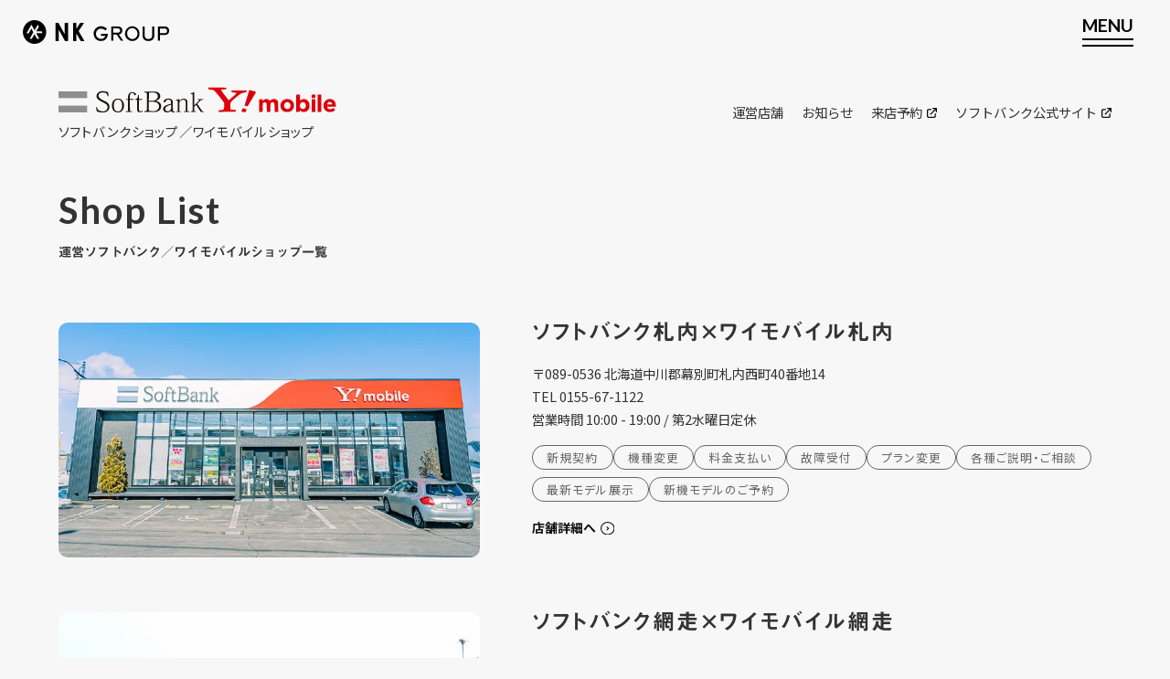

--- FILE ---
content_type: text/html; charset=UTF-8
request_url: https://nkinter.co.jp/nk-softbank/
body_size: 131033
content:
<!doctype html><html lang="ja"><head><meta charset="UTF-8"><meta name="format-detection" content="telephone=no"><meta name="viewport" content="width=device-width,initial-scale=1.0,minimum-scale=1.0,maximum-scale=1.0,user-scalable=no"><link href="https://nkinter.co.jp/new/wp-content/themes/NKG-Theme/css/bootstrap.css" rel="stylesheet" type="text/css"><link href="https://nkinter.co.jp/new/wp-content/themes/NKG-Theme/css/style.css?ver1.1" rel="stylesheet" type="text/css"><link href="https://nkinter.co.jp/new/wp-content/themes/NKG-Theme/css/head-foot.css" rel="stylesheet" type="text/css"><link href="https://nkinter.co.jp/new/wp-content/themes/NKG-Theme/css/nav.css" rel="stylesheet" type="text/css"><link href="https://nkinter.co.jp/new/wp-content/themes/NKG-Theme/css/anime.css" rel="stylesheet" type="text/css"><title>運営ソフトバンクワイモバイル  |  株式会社NKインターナショナル</title><meta name='robots' content='max-image-preview:large' /><meta property="og:type" content="article"><meta property="og:description" content="十勝４店舗を中心に、全道、関東圏にてソフトバンクとワイモバイルのデュアルショップ計19店舗を展開しております。携帯電話の購入、各種手続き、故障修理、料金お支払い等様々のお手続きが可能です。【NK GROUP】【NKインターナショナル】"><meta property="og:title" content="運営ソフトバンクワイモバイル"><meta property="og:url" content="https://nkinter.co.jp/nk-softbank/"><meta property="og:image" content="https://nkinter.co.jp/new/wp-content/uploads/2024/02/screenshot2024.jpg"><meta property="og:site_name" content="株式会社NKインターナショナル"><meta property="og:locale" content="ja_JP"><meta property="article:published_time" content="2022-11-25T10:26:14+09:00" /><meta property="article:modified_time" content="2023-03-10T08:52:21+09:00" /><meta name="twitter:card" content="summary_large_image"><meta property="twitter:description" content="十勝４店舗を中心に、全道、関東圏にてソフトバンクとワイモバイルのデュアルショップ計19店舗を展開しております。携帯電話の購入、各種手続き、故障修理、料金お支払い等様々のお手続きが可能です。【NK GROUP】【NKインターナショナル】"><meta property="twitter:title" content="運営ソフトバンクワイモバイル"><meta property="twitter:url" content="https://nkinter.co.jp/nk-softbank/"><meta name="twitter:image" content="https://nkinter.co.jp/new/wp-content/uploads/2024/02/screenshot2024.jpg"><meta name="twitter:domain" content="nkinter.co.jp"><link rel='dns-prefetch' href='//ajax.googleapis.com' /><link rel='dns-prefetch' href='//cdnjs.cloudflare.com' /><link rel="alternate" type="application/rss+xml" title="株式会社NKインターナショナル &raquo; フィード" href="https://nkinter.co.jp/feed/" /><link rel="alternate" type="application/rss+xml" title="株式会社NKインターナショナル &raquo; コメントフィード" href="https://nkinter.co.jp/comments/feed/" /><style id='wp-img-auto-sizes-contain-inline-css'>img:is([sizes=auto i],[sizes^="auto," i]){contain-intrinsic-size:3000px 1500px}
/*# sourceURL=wp-img-auto-sizes-contain-inline-css */</style><link rel='stylesheet' id='cocoon-style-css' href='https://nkinter.co.jp/new/wp-content/themes/NKG-Theme/style.css?ver=6.9&#038;fver=20250226034852' media='all' /><style id='cocoon-style-inline-css'>@media screen and (max-width:480px){.page-body,.menu-content{font-size:16px}}.main{width:860px}.sidebar{width:376px}@media screen and (max-width:1260px){.wrap{width:auto}.main,.sidebar,.sidebar-left .main,.sidebar-left .sidebar{margin:0 .5%}.main{width:67%}.sidebar{padding:10px;width:30%}.entry-card-thumb{width:38%}.entry-card-content{margin-left:40%}}body::after{content:url(https://nkinter.co.jp/new/wp-content/themes/NKG-Theme/lib/analytics/access.php?post_id=5648&post_type=page);visibility:hidden;position:absolute;bottom:0;right:0;width:1px;height:1px;overflow:hidden}.toc-checkbox{display:none}.toc-content{visibility:hidden;height:0;opacity:.2;transition:all .5s ease-out}.toc-checkbox:checked~.toc-content{visibility:visible;padding-top:.6em;height:100%;opacity:1}.toc-title::after{content:'[開く]';margin-left:.5em;cursor:pointer;font-size:.8em}.toc-title:hover::after{text-decoration:underline}.toc-checkbox:checked+.toc-title::after{content:'[閉じる]'}#respond{display:none}.entry-content>*,.demo .entry-content p{line-height:1.8}.entry-content>*,.demo .entry-content p{margin-top:1.4em;margin-bottom:1.4em}.entry-content>.micro-top{margin-bottom:-1.54em}.entry-content>.micro-balloon{margin-bottom:-1.12em}.entry-content>.micro-bottom{margin-top:-1.54em}.entry-content>.micro-bottom.micro-balloon{margin-top:-1.12em;margin-bottom:1.4em}.blank-box.bb-key-color{border-color:#19448e}.iic-key-color li::before{color:#19448e}.blank-box.bb-tab.bb-key-color::before{background-color:#19448e}.tb-key-color .toggle-button{border:1px solid #19448e;background:#19448e;color:#fff}.tb-key-color .toggle-button::before{color:#ccc}.tb-key-color .toggle-checkbox:checked~.toggle-content{border-color:#19448e}.cb-key-color.caption-box{border-color:#19448e}.cb-key-color .caption-box-label{background-color:#19448e;color:#fff}.tcb-key-color .tab-caption-box-label{background-color:#19448e;color:#fff}.tcb-key-color .tab-caption-box-content{border-color:#19448e}.lb-key-color .label-box-content{border-color:#19448e}.mc-key-color{background-color:#19448e;color:#fff;border:0}.mc-key-color.micro-bottom::after{border-bottom-color:#19448e;border-top-color:transparent}.mc-key-color::before{border-top-color:transparent;border-bottom-color:transparent}.mc-key-color::after{border-top-color:#19448e}.btn-key-color,.btn-wrap.btn-wrap-key-color>a{background-color:#19448e}.has-text-color.has-key-color-color{color:#19448e}.has-background.has-key-color-background-color{background-color:#19448e}.article.page-body,body#tinymce.wp-editor{background-color:#fff}.article.page-body,.editor-post-title__block .editor-post-title__input,body#tinymce.wp-editor{color:#333}.body .has-key-color-background-color{background-color:#19448e}.body .has-key-color-color{color:#19448e}.body .has-key-color-border-color{border-color:#19448e}.btn-wrap.has-key-color-background-color>a{background-color:#19448e}.btn-wrap.has-key-color-color>a{color:#19448e}.btn-wrap.has-key-color-border-color>a{border-color:#19448e}.bb-tab.has-key-color-border-color .bb-label{background-color:#19448e}.toggle-wrap.has-key-color-border-color .toggle-button{background-color:#19448e}.toggle-wrap.has-key-color-border-color .toggle-button,.toggle-wrap.has-key-color-border-color .toggle-content{border-color:#19448e}.iconlist-box.has-key-color-icon-color li::before{color:#19448e}.micro-balloon.has-key-color-background-color{background-color:#19448e;border-color:transparent}.micro-balloon.has-key-color-background-color.micro-bottom::after{border-bottom-color:#19448e;border-top-color:transparent}.micro-balloon.has-key-color-background-color::before{border-top-color:transparent;border-bottom-color:transparent}.micro-balloon.has-key-color-background-color::after{border-top-color:#19448e}.micro-balloon.has-border-color.has-key-color-border-color{border-color:#19448e}.micro-balloon.micro-top.has-key-color-border-color::before{border-top-color:#19448e}.micro-balloon.micro-bottom.has-key-color-border-color::before{border-bottom-color:#19448e}.caption-box.has-key-color-border-color .box-label{background-color:#19448e}.tab-caption-box.has-key-color-border-color .box-label{background-color:#19448e}.tab-caption-box.has-key-color-border-color .box-content{border-color:#19448e}.tab-caption-box.has-key-color-background-color .box-content{background-color:#19448e}.label-box.has-key-color-border-color .box-content{border-color:#19448e}.label-box.has-key-color-background-color .box-content{background-color:#19448e}.sbp-l .speech-balloon.has-key-color-border-color::before{border-right-color:#19448e}.sbp-r .speech-balloon.has-key-color-border-color::before{border-left-color:#19448e}.sbp-l .speech-balloon.has-key-color-background-color::after{border-right-color:#19448e}.sbp-r .speech-balloon.has-key-color-background-color::after{border-left-color:#19448e}.sbs-line.sbp-r .speech-balloon.has-key-color-background-color{background-color:#19448e}.sbs-line.sbp-r .speech-balloon.has-key-color-border-color{border-color:#19448e}.speech-wrap.sbs-think .speech-balloon.has-key-color-border-color::before,.speech-wrap.sbs-think .speech-balloon.has-key-color-border-color::after{border-color:#19448e}.sbs-think .speech-balloon.has-key-color-background-color::before,.sbs-think .speech-balloon.has-key-color-background-color::after{background-color:#19448e}.timeline-box.has-key-color-point-color .timeline-item::before{background-color:#19448e}.body .has-red-background-color{background-color:#e60033}.body .has-red-color{color:#e60033}.body .has-red-border-color{border-color:#e60033}.btn-wrap.has-red-background-color>a{background-color:#e60033}.btn-wrap.has-red-color>a{color:#e60033}.btn-wrap.has-red-border-color>a{border-color:#e60033}.bb-tab.has-red-border-color .bb-label{background-color:#e60033}.toggle-wrap.has-red-border-color .toggle-button{background-color:#e60033}.toggle-wrap.has-red-border-color .toggle-button,.toggle-wrap.has-red-border-color .toggle-content{border-color:#e60033}.iconlist-box.has-red-icon-color li::before{color:#e60033}.micro-balloon.has-red-background-color{background-color:#e60033;border-color:transparent}.micro-balloon.has-red-background-color.micro-bottom::after{border-bottom-color:#e60033;border-top-color:transparent}.micro-balloon.has-red-background-color::before{border-top-color:transparent;border-bottom-color:transparent}.micro-balloon.has-red-background-color::after{border-top-color:#e60033}.micro-balloon.has-border-color.has-red-border-color{border-color:#e60033}.micro-balloon.micro-top.has-red-border-color::before{border-top-color:#e60033}.micro-balloon.micro-bottom.has-red-border-color::before{border-bottom-color:#e60033}.caption-box.has-red-border-color .box-label{background-color:#e60033}.tab-caption-box.has-red-border-color .box-label{background-color:#e60033}.tab-caption-box.has-red-border-color .box-content{border-color:#e60033}.tab-caption-box.has-red-background-color .box-content{background-color:#e60033}.label-box.has-red-border-color .box-content{border-color:#e60033}.label-box.has-red-background-color .box-content{background-color:#e60033}.sbp-l .speech-balloon.has-red-border-color::before{border-right-color:#e60033}.sbp-r .speech-balloon.has-red-border-color::before{border-left-color:#e60033}.sbp-l .speech-balloon.has-red-background-color::after{border-right-color:#e60033}.sbp-r .speech-balloon.has-red-background-color::after{border-left-color:#e60033}.sbs-line.sbp-r .speech-balloon.has-red-background-color{background-color:#e60033}.sbs-line.sbp-r .speech-balloon.has-red-border-color{border-color:#e60033}.speech-wrap.sbs-think .speech-balloon.has-red-border-color::before,.speech-wrap.sbs-think .speech-balloon.has-red-border-color::after{border-color:#e60033}.sbs-think .speech-balloon.has-red-background-color::before,.sbs-think .speech-balloon.has-red-background-color::after{background-color:#e60033}.timeline-box.has-red-point-color .timeline-item::before{background-color:#e60033}.body .has-pink-background-color{background-color:#e95295}.body .has-pink-color{color:#e95295}.body .has-pink-border-color{border-color:#e95295}.btn-wrap.has-pink-background-color>a{background-color:#e95295}.btn-wrap.has-pink-color>a{color:#e95295}.btn-wrap.has-pink-border-color>a{border-color:#e95295}.bb-tab.has-pink-border-color .bb-label{background-color:#e95295}.toggle-wrap.has-pink-border-color .toggle-button{background-color:#e95295}.toggle-wrap.has-pink-border-color .toggle-button,.toggle-wrap.has-pink-border-color .toggle-content{border-color:#e95295}.iconlist-box.has-pink-icon-color li::before{color:#e95295}.micro-balloon.has-pink-background-color{background-color:#e95295;border-color:transparent}.micro-balloon.has-pink-background-color.micro-bottom::after{border-bottom-color:#e95295;border-top-color:transparent}.micro-balloon.has-pink-background-color::before{border-top-color:transparent;border-bottom-color:transparent}.micro-balloon.has-pink-background-color::after{border-top-color:#e95295}.micro-balloon.has-border-color.has-pink-border-color{border-color:#e95295}.micro-balloon.micro-top.has-pink-border-color::before{border-top-color:#e95295}.micro-balloon.micro-bottom.has-pink-border-color::before{border-bottom-color:#e95295}.caption-box.has-pink-border-color .box-label{background-color:#e95295}.tab-caption-box.has-pink-border-color .box-label{background-color:#e95295}.tab-caption-box.has-pink-border-color .box-content{border-color:#e95295}.tab-caption-box.has-pink-background-color .box-content{background-color:#e95295}.label-box.has-pink-border-color .box-content{border-color:#e95295}.label-box.has-pink-background-color .box-content{background-color:#e95295}.sbp-l .speech-balloon.has-pink-border-color::before{border-right-color:#e95295}.sbp-r .speech-balloon.has-pink-border-color::before{border-left-color:#e95295}.sbp-l .speech-balloon.has-pink-background-color::after{border-right-color:#e95295}.sbp-r .speech-balloon.has-pink-background-color::after{border-left-color:#e95295}.sbs-line.sbp-r .speech-balloon.has-pink-background-color{background-color:#e95295}.sbs-line.sbp-r .speech-balloon.has-pink-border-color{border-color:#e95295}.speech-wrap.sbs-think .speech-balloon.has-pink-border-color::before,.speech-wrap.sbs-think .speech-balloon.has-pink-border-color::after{border-color:#e95295}.sbs-think .speech-balloon.has-pink-background-color::before,.sbs-think .speech-balloon.has-pink-background-color::after{background-color:#e95295}.timeline-box.has-pink-point-color .timeline-item::before{background-color:#e95295}.body .has-purple-background-color{background-color:#884898}.body .has-purple-color{color:#884898}.body .has-purple-border-color{border-color:#884898}.btn-wrap.has-purple-background-color>a{background-color:#884898}.btn-wrap.has-purple-color>a{color:#884898}.btn-wrap.has-purple-border-color>a{border-color:#884898}.bb-tab.has-purple-border-color .bb-label{background-color:#884898}.toggle-wrap.has-purple-border-color .toggle-button{background-color:#884898}.toggle-wrap.has-purple-border-color .toggle-button,.toggle-wrap.has-purple-border-color .toggle-content{border-color:#884898}.iconlist-box.has-purple-icon-color li::before{color:#884898}.micro-balloon.has-purple-background-color{background-color:#884898;border-color:transparent}.micro-balloon.has-purple-background-color.micro-bottom::after{border-bottom-color:#884898;border-top-color:transparent}.micro-balloon.has-purple-background-color::before{border-top-color:transparent;border-bottom-color:transparent}.micro-balloon.has-purple-background-color::after{border-top-color:#884898}.micro-balloon.has-border-color.has-purple-border-color{border-color:#884898}.micro-balloon.micro-top.has-purple-border-color::before{border-top-color:#884898}.micro-balloon.micro-bottom.has-purple-border-color::before{border-bottom-color:#884898}.caption-box.has-purple-border-color .box-label{background-color:#884898}.tab-caption-box.has-purple-border-color .box-label{background-color:#884898}.tab-caption-box.has-purple-border-color .box-content{border-color:#884898}.tab-caption-box.has-purple-background-color .box-content{background-color:#884898}.label-box.has-purple-border-color .box-content{border-color:#884898}.label-box.has-purple-background-color .box-content{background-color:#884898}.sbp-l .speech-balloon.has-purple-border-color::before{border-right-color:#884898}.sbp-r .speech-balloon.has-purple-border-color::before{border-left-color:#884898}.sbp-l .speech-balloon.has-purple-background-color::after{border-right-color:#884898}.sbp-r .speech-balloon.has-purple-background-color::after{border-left-color:#884898}.sbs-line.sbp-r .speech-balloon.has-purple-background-color{background-color:#884898}.sbs-line.sbp-r .speech-balloon.has-purple-border-color{border-color:#884898}.speech-wrap.sbs-think .speech-balloon.has-purple-border-color::before,.speech-wrap.sbs-think .speech-balloon.has-purple-border-color::after{border-color:#884898}.sbs-think .speech-balloon.has-purple-background-color::before,.sbs-think .speech-balloon.has-purple-background-color::after{background-color:#884898}.timeline-box.has-purple-point-color .timeline-item::before{background-color:#884898}.body .has-deep-background-color{background-color:#55295b}.body .has-deep-color{color:#55295b}.body .has-deep-border-color{border-color:#55295b}.btn-wrap.has-deep-background-color>a{background-color:#55295b}.btn-wrap.has-deep-color>a{color:#55295b}.btn-wrap.has-deep-border-color>a{border-color:#55295b}.bb-tab.has-deep-border-color .bb-label{background-color:#55295b}.toggle-wrap.has-deep-border-color .toggle-button{background-color:#55295b}.toggle-wrap.has-deep-border-color .toggle-button,.toggle-wrap.has-deep-border-color .toggle-content{border-color:#55295b}.iconlist-box.has-deep-icon-color li::before{color:#55295b}.micro-balloon.has-deep-background-color{background-color:#55295b;border-color:transparent}.micro-balloon.has-deep-background-color.micro-bottom::after{border-bottom-color:#55295b;border-top-color:transparent}.micro-balloon.has-deep-background-color::before{border-top-color:transparent;border-bottom-color:transparent}.micro-balloon.has-deep-background-color::after{border-top-color:#55295b}.micro-balloon.has-border-color.has-deep-border-color{border-color:#55295b}.micro-balloon.micro-top.has-deep-border-color::before{border-top-color:#55295b}.micro-balloon.micro-bottom.has-deep-border-color::before{border-bottom-color:#55295b}.caption-box.has-deep-border-color .box-label{background-color:#55295b}.tab-caption-box.has-deep-border-color .box-label{background-color:#55295b}.tab-caption-box.has-deep-border-color .box-content{border-color:#55295b}.tab-caption-box.has-deep-background-color .box-content{background-color:#55295b}.label-box.has-deep-border-color .box-content{border-color:#55295b}.label-box.has-deep-background-color .box-content{background-color:#55295b}.sbp-l .speech-balloon.has-deep-border-color::before{border-right-color:#55295b}.sbp-r .speech-balloon.has-deep-border-color::before{border-left-color:#55295b}.sbp-l .speech-balloon.has-deep-background-color::after{border-right-color:#55295b}.sbp-r .speech-balloon.has-deep-background-color::after{border-left-color:#55295b}.sbs-line.sbp-r .speech-balloon.has-deep-background-color{background-color:#55295b}.sbs-line.sbp-r .speech-balloon.has-deep-border-color{border-color:#55295b}.speech-wrap.sbs-think .speech-balloon.has-deep-border-color::before,.speech-wrap.sbs-think .speech-balloon.has-deep-border-color::after{border-color:#55295b}.sbs-think .speech-balloon.has-deep-background-color::before,.sbs-think .speech-balloon.has-deep-background-color::after{background-color:#55295b}.timeline-box.has-deep-point-color .timeline-item::before{background-color:#55295b}.body .has-indigo-background-color{background-color:#1e50a2}.body .has-indigo-color{color:#1e50a2}.body .has-indigo-border-color{border-color:#1e50a2}.btn-wrap.has-indigo-background-color>a{background-color:#1e50a2}.btn-wrap.has-indigo-color>a{color:#1e50a2}.btn-wrap.has-indigo-border-color>a{border-color:#1e50a2}.bb-tab.has-indigo-border-color .bb-label{background-color:#1e50a2}.toggle-wrap.has-indigo-border-color .toggle-button{background-color:#1e50a2}.toggle-wrap.has-indigo-border-color .toggle-button,.toggle-wrap.has-indigo-border-color .toggle-content{border-color:#1e50a2}.iconlist-box.has-indigo-icon-color li::before{color:#1e50a2}.micro-balloon.has-indigo-background-color{background-color:#1e50a2;border-color:transparent}.micro-balloon.has-indigo-background-color.micro-bottom::after{border-bottom-color:#1e50a2;border-top-color:transparent}.micro-balloon.has-indigo-background-color::before{border-top-color:transparent;border-bottom-color:transparent}.micro-balloon.has-indigo-background-color::after{border-top-color:#1e50a2}.micro-balloon.has-border-color.has-indigo-border-color{border-color:#1e50a2}.micro-balloon.micro-top.has-indigo-border-color::before{border-top-color:#1e50a2}.micro-balloon.micro-bottom.has-indigo-border-color::before{border-bottom-color:#1e50a2}.caption-box.has-indigo-border-color .box-label{background-color:#1e50a2}.tab-caption-box.has-indigo-border-color .box-label{background-color:#1e50a2}.tab-caption-box.has-indigo-border-color .box-content{border-color:#1e50a2}.tab-caption-box.has-indigo-background-color .box-content{background-color:#1e50a2}.label-box.has-indigo-border-color .box-content{border-color:#1e50a2}.label-box.has-indigo-background-color .box-content{background-color:#1e50a2}.sbp-l .speech-balloon.has-indigo-border-color::before{border-right-color:#1e50a2}.sbp-r .speech-balloon.has-indigo-border-color::before{border-left-color:#1e50a2}.sbp-l .speech-balloon.has-indigo-background-color::after{border-right-color:#1e50a2}.sbp-r .speech-balloon.has-indigo-background-color::after{border-left-color:#1e50a2}.sbs-line.sbp-r .speech-balloon.has-indigo-background-color{background-color:#1e50a2}.sbs-line.sbp-r .speech-balloon.has-indigo-border-color{border-color:#1e50a2}.speech-wrap.sbs-think .speech-balloon.has-indigo-border-color::before,.speech-wrap.sbs-think .speech-balloon.has-indigo-border-color::after{border-color:#1e50a2}.sbs-think .speech-balloon.has-indigo-background-color::before,.sbs-think .speech-balloon.has-indigo-background-color::after{background-color:#1e50a2}.timeline-box.has-indigo-point-color .timeline-item::before{background-color:#1e50a2}.body .has-blue-background-color{background-color:#0095d9}.body .has-blue-color{color:#0095d9}.body .has-blue-border-color{border-color:#0095d9}.btn-wrap.has-blue-background-color>a{background-color:#0095d9}.btn-wrap.has-blue-color>a{color:#0095d9}.btn-wrap.has-blue-border-color>a{border-color:#0095d9}.bb-tab.has-blue-border-color .bb-label{background-color:#0095d9}.toggle-wrap.has-blue-border-color .toggle-button{background-color:#0095d9}.toggle-wrap.has-blue-border-color .toggle-button,.toggle-wrap.has-blue-border-color .toggle-content{border-color:#0095d9}.iconlist-box.has-blue-icon-color li::before{color:#0095d9}.micro-balloon.has-blue-background-color{background-color:#0095d9;border-color:transparent}.micro-balloon.has-blue-background-color.micro-bottom::after{border-bottom-color:#0095d9;border-top-color:transparent}.micro-balloon.has-blue-background-color::before{border-top-color:transparent;border-bottom-color:transparent}.micro-balloon.has-blue-background-color::after{border-top-color:#0095d9}.micro-balloon.has-border-color.has-blue-border-color{border-color:#0095d9}.micro-balloon.micro-top.has-blue-border-color::before{border-top-color:#0095d9}.micro-balloon.micro-bottom.has-blue-border-color::before{border-bottom-color:#0095d9}.caption-box.has-blue-border-color .box-label{background-color:#0095d9}.tab-caption-box.has-blue-border-color .box-label{background-color:#0095d9}.tab-caption-box.has-blue-border-color .box-content{border-color:#0095d9}.tab-caption-box.has-blue-background-color .box-content{background-color:#0095d9}.label-box.has-blue-border-color .box-content{border-color:#0095d9}.label-box.has-blue-background-color .box-content{background-color:#0095d9}.sbp-l .speech-balloon.has-blue-border-color::before{border-right-color:#0095d9}.sbp-r .speech-balloon.has-blue-border-color::before{border-left-color:#0095d9}.sbp-l .speech-balloon.has-blue-background-color::after{border-right-color:#0095d9}.sbp-r .speech-balloon.has-blue-background-color::after{border-left-color:#0095d9}.sbs-line.sbp-r .speech-balloon.has-blue-background-color{background-color:#0095d9}.sbs-line.sbp-r .speech-balloon.has-blue-border-color{border-color:#0095d9}.speech-wrap.sbs-think .speech-balloon.has-blue-border-color::before,.speech-wrap.sbs-think .speech-balloon.has-blue-border-color::after{border-color:#0095d9}.sbs-think .speech-balloon.has-blue-background-color::before,.sbs-think .speech-balloon.has-blue-background-color::after{background-color:#0095d9}.timeline-box.has-blue-point-color .timeline-item::before{background-color:#0095d9}.body .has-light-blue-background-color{background-color:#2ca9e1}.body .has-light-blue-color{color:#2ca9e1}.body .has-light-blue-border-color{border-color:#2ca9e1}.btn-wrap.has-light-blue-background-color>a{background-color:#2ca9e1}.btn-wrap.has-light-blue-color>a{color:#2ca9e1}.btn-wrap.has-light-blue-border-color>a{border-color:#2ca9e1}.bb-tab.has-light-blue-border-color .bb-label{background-color:#2ca9e1}.toggle-wrap.has-light-blue-border-color .toggle-button{background-color:#2ca9e1}.toggle-wrap.has-light-blue-border-color .toggle-button,.toggle-wrap.has-light-blue-border-color .toggle-content{border-color:#2ca9e1}.iconlist-box.has-light-blue-icon-color li::before{color:#2ca9e1}.micro-balloon.has-light-blue-background-color{background-color:#2ca9e1;border-color:transparent}.micro-balloon.has-light-blue-background-color.micro-bottom::after{border-bottom-color:#2ca9e1;border-top-color:transparent}.micro-balloon.has-light-blue-background-color::before{border-top-color:transparent;border-bottom-color:transparent}.micro-balloon.has-light-blue-background-color::after{border-top-color:#2ca9e1}.micro-balloon.has-border-color.has-light-blue-border-color{border-color:#2ca9e1}.micro-balloon.micro-top.has-light-blue-border-color::before{border-top-color:#2ca9e1}.micro-balloon.micro-bottom.has-light-blue-border-color::before{border-bottom-color:#2ca9e1}.caption-box.has-light-blue-border-color .box-label{background-color:#2ca9e1}.tab-caption-box.has-light-blue-border-color .box-label{background-color:#2ca9e1}.tab-caption-box.has-light-blue-border-color .box-content{border-color:#2ca9e1}.tab-caption-box.has-light-blue-background-color .box-content{background-color:#2ca9e1}.label-box.has-light-blue-border-color .box-content{border-color:#2ca9e1}.label-box.has-light-blue-background-color .box-content{background-color:#2ca9e1}.sbp-l .speech-balloon.has-light-blue-border-color::before{border-right-color:#2ca9e1}.sbp-r .speech-balloon.has-light-blue-border-color::before{border-left-color:#2ca9e1}.sbp-l .speech-balloon.has-light-blue-background-color::after{border-right-color:#2ca9e1}.sbp-r .speech-balloon.has-light-blue-background-color::after{border-left-color:#2ca9e1}.sbs-line.sbp-r .speech-balloon.has-light-blue-background-color{background-color:#2ca9e1}.sbs-line.sbp-r .speech-balloon.has-light-blue-border-color{border-color:#2ca9e1}.speech-wrap.sbs-think .speech-balloon.has-light-blue-border-color::before,.speech-wrap.sbs-think .speech-balloon.has-light-blue-border-color::after{border-color:#2ca9e1}.sbs-think .speech-balloon.has-light-blue-background-color::before,.sbs-think .speech-balloon.has-light-blue-background-color::after{background-color:#2ca9e1}.timeline-box.has-light-blue-point-color .timeline-item::before{background-color:#2ca9e1}.body .has-cyan-background-color{background-color:#00a3af}.body .has-cyan-color{color:#00a3af}.body .has-cyan-border-color{border-color:#00a3af}.btn-wrap.has-cyan-background-color>a{background-color:#00a3af}.btn-wrap.has-cyan-color>a{color:#00a3af}.btn-wrap.has-cyan-border-color>a{border-color:#00a3af}.bb-tab.has-cyan-border-color .bb-label{background-color:#00a3af}.toggle-wrap.has-cyan-border-color .toggle-button{background-color:#00a3af}.toggle-wrap.has-cyan-border-color .toggle-button,.toggle-wrap.has-cyan-border-color .toggle-content{border-color:#00a3af}.iconlist-box.has-cyan-icon-color li::before{color:#00a3af}.micro-balloon.has-cyan-background-color{background-color:#00a3af;border-color:transparent}.micro-balloon.has-cyan-background-color.micro-bottom::after{border-bottom-color:#00a3af;border-top-color:transparent}.micro-balloon.has-cyan-background-color::before{border-top-color:transparent;border-bottom-color:transparent}.micro-balloon.has-cyan-background-color::after{border-top-color:#00a3af}.micro-balloon.has-border-color.has-cyan-border-color{border-color:#00a3af}.micro-balloon.micro-top.has-cyan-border-color::before{border-top-color:#00a3af}.micro-balloon.micro-bottom.has-cyan-border-color::before{border-bottom-color:#00a3af}.caption-box.has-cyan-border-color .box-label{background-color:#00a3af}.tab-caption-box.has-cyan-border-color .box-label{background-color:#00a3af}.tab-caption-box.has-cyan-border-color .box-content{border-color:#00a3af}.tab-caption-box.has-cyan-background-color .box-content{background-color:#00a3af}.label-box.has-cyan-border-color .box-content{border-color:#00a3af}.label-box.has-cyan-background-color .box-content{background-color:#00a3af}.sbp-l .speech-balloon.has-cyan-border-color::before{border-right-color:#00a3af}.sbp-r .speech-balloon.has-cyan-border-color::before{border-left-color:#00a3af}.sbp-l .speech-balloon.has-cyan-background-color::after{border-right-color:#00a3af}.sbp-r .speech-balloon.has-cyan-background-color::after{border-left-color:#00a3af}.sbs-line.sbp-r .speech-balloon.has-cyan-background-color{background-color:#00a3af}.sbs-line.sbp-r .speech-balloon.has-cyan-border-color{border-color:#00a3af}.speech-wrap.sbs-think .speech-balloon.has-cyan-border-color::before,.speech-wrap.sbs-think .speech-balloon.has-cyan-border-color::after{border-color:#00a3af}.sbs-think .speech-balloon.has-cyan-background-color::before,.sbs-think .speech-balloon.has-cyan-background-color::after{background-color:#00a3af}.timeline-box.has-cyan-point-color .timeline-item::before{background-color:#00a3af}.body .has-teal-background-color{background-color:#007b43}.body .has-teal-color{color:#007b43}.body .has-teal-border-color{border-color:#007b43}.btn-wrap.has-teal-background-color>a{background-color:#007b43}.btn-wrap.has-teal-color>a{color:#007b43}.btn-wrap.has-teal-border-color>a{border-color:#007b43}.bb-tab.has-teal-border-color .bb-label{background-color:#007b43}.toggle-wrap.has-teal-border-color .toggle-button{background-color:#007b43}.toggle-wrap.has-teal-border-color .toggle-button,.toggle-wrap.has-teal-border-color .toggle-content{border-color:#007b43}.iconlist-box.has-teal-icon-color li::before{color:#007b43}.micro-balloon.has-teal-background-color{background-color:#007b43;border-color:transparent}.micro-balloon.has-teal-background-color.micro-bottom::after{border-bottom-color:#007b43;border-top-color:transparent}.micro-balloon.has-teal-background-color::before{border-top-color:transparent;border-bottom-color:transparent}.micro-balloon.has-teal-background-color::after{border-top-color:#007b43}.micro-balloon.has-border-color.has-teal-border-color{border-color:#007b43}.micro-balloon.micro-top.has-teal-border-color::before{border-top-color:#007b43}.micro-balloon.micro-bottom.has-teal-border-color::before{border-bottom-color:#007b43}.caption-box.has-teal-border-color .box-label{background-color:#007b43}.tab-caption-box.has-teal-border-color .box-label{background-color:#007b43}.tab-caption-box.has-teal-border-color .box-content{border-color:#007b43}.tab-caption-box.has-teal-background-color .box-content{background-color:#007b43}.label-box.has-teal-border-color .box-content{border-color:#007b43}.label-box.has-teal-background-color .box-content{background-color:#007b43}.sbp-l .speech-balloon.has-teal-border-color::before{border-right-color:#007b43}.sbp-r .speech-balloon.has-teal-border-color::before{border-left-color:#007b43}.sbp-l .speech-balloon.has-teal-background-color::after{border-right-color:#007b43}.sbp-r .speech-balloon.has-teal-background-color::after{border-left-color:#007b43}.sbs-line.sbp-r .speech-balloon.has-teal-background-color{background-color:#007b43}.sbs-line.sbp-r .speech-balloon.has-teal-border-color{border-color:#007b43}.speech-wrap.sbs-think .speech-balloon.has-teal-border-color::before,.speech-wrap.sbs-think .speech-balloon.has-teal-border-color::after{border-color:#007b43}.sbs-think .speech-balloon.has-teal-background-color::before,.sbs-think .speech-balloon.has-teal-background-color::after{background-color:#007b43}.timeline-box.has-teal-point-color .timeline-item::before{background-color:#007b43}.body .has-green-background-color{background-color:#3eb370}.body .has-green-color{color:#3eb370}.body .has-green-border-color{border-color:#3eb370}.btn-wrap.has-green-background-color>a{background-color:#3eb370}.btn-wrap.has-green-color>a{color:#3eb370}.btn-wrap.has-green-border-color>a{border-color:#3eb370}.bb-tab.has-green-border-color .bb-label{background-color:#3eb370}.toggle-wrap.has-green-border-color .toggle-button{background-color:#3eb370}.toggle-wrap.has-green-border-color .toggle-button,.toggle-wrap.has-green-border-color .toggle-content{border-color:#3eb370}.iconlist-box.has-green-icon-color li::before{color:#3eb370}.micro-balloon.has-green-background-color{background-color:#3eb370;border-color:transparent}.micro-balloon.has-green-background-color.micro-bottom::after{border-bottom-color:#3eb370;border-top-color:transparent}.micro-balloon.has-green-background-color::before{border-top-color:transparent;border-bottom-color:transparent}.micro-balloon.has-green-background-color::after{border-top-color:#3eb370}.micro-balloon.has-border-color.has-green-border-color{border-color:#3eb370}.micro-balloon.micro-top.has-green-border-color::before{border-top-color:#3eb370}.micro-balloon.micro-bottom.has-green-border-color::before{border-bottom-color:#3eb370}.caption-box.has-green-border-color .box-label{background-color:#3eb370}.tab-caption-box.has-green-border-color .box-label{background-color:#3eb370}.tab-caption-box.has-green-border-color .box-content{border-color:#3eb370}.tab-caption-box.has-green-background-color .box-content{background-color:#3eb370}.label-box.has-green-border-color .box-content{border-color:#3eb370}.label-box.has-green-background-color .box-content{background-color:#3eb370}.sbp-l .speech-balloon.has-green-border-color::before{border-right-color:#3eb370}.sbp-r .speech-balloon.has-green-border-color::before{border-left-color:#3eb370}.sbp-l .speech-balloon.has-green-background-color::after{border-right-color:#3eb370}.sbp-r .speech-balloon.has-green-background-color::after{border-left-color:#3eb370}.sbs-line.sbp-r .speech-balloon.has-green-background-color{background-color:#3eb370}.sbs-line.sbp-r .speech-balloon.has-green-border-color{border-color:#3eb370}.speech-wrap.sbs-think .speech-balloon.has-green-border-color::before,.speech-wrap.sbs-think .speech-balloon.has-green-border-color::after{border-color:#3eb370}.sbs-think .speech-balloon.has-green-background-color::before,.sbs-think .speech-balloon.has-green-background-color::after{background-color:#3eb370}.timeline-box.has-green-point-color .timeline-item::before{background-color:#3eb370}.body .has-light-green-background-color{background-color:#8bc34a}.body .has-light-green-color{color:#8bc34a}.body .has-light-green-border-color{border-color:#8bc34a}.btn-wrap.has-light-green-background-color>a{background-color:#8bc34a}.btn-wrap.has-light-green-color>a{color:#8bc34a}.btn-wrap.has-light-green-border-color>a{border-color:#8bc34a}.bb-tab.has-light-green-border-color .bb-label{background-color:#8bc34a}.toggle-wrap.has-light-green-border-color .toggle-button{background-color:#8bc34a}.toggle-wrap.has-light-green-border-color .toggle-button,.toggle-wrap.has-light-green-border-color .toggle-content{border-color:#8bc34a}.iconlist-box.has-light-green-icon-color li::before{color:#8bc34a}.micro-balloon.has-light-green-background-color{background-color:#8bc34a;border-color:transparent}.micro-balloon.has-light-green-background-color.micro-bottom::after{border-bottom-color:#8bc34a;border-top-color:transparent}.micro-balloon.has-light-green-background-color::before{border-top-color:transparent;border-bottom-color:transparent}.micro-balloon.has-light-green-background-color::after{border-top-color:#8bc34a}.micro-balloon.has-border-color.has-light-green-border-color{border-color:#8bc34a}.micro-balloon.micro-top.has-light-green-border-color::before{border-top-color:#8bc34a}.micro-balloon.micro-bottom.has-light-green-border-color::before{border-bottom-color:#8bc34a}.caption-box.has-light-green-border-color .box-label{background-color:#8bc34a}.tab-caption-box.has-light-green-border-color .box-label{background-color:#8bc34a}.tab-caption-box.has-light-green-border-color .box-content{border-color:#8bc34a}.tab-caption-box.has-light-green-background-color .box-content{background-color:#8bc34a}.label-box.has-light-green-border-color .box-content{border-color:#8bc34a}.label-box.has-light-green-background-color .box-content{background-color:#8bc34a}.sbp-l .speech-balloon.has-light-green-border-color::before{border-right-color:#8bc34a}.sbp-r .speech-balloon.has-light-green-border-color::before{border-left-color:#8bc34a}.sbp-l .speech-balloon.has-light-green-background-color::after{border-right-color:#8bc34a}.sbp-r .speech-balloon.has-light-green-background-color::after{border-left-color:#8bc34a}.sbs-line.sbp-r .speech-balloon.has-light-green-background-color{background-color:#8bc34a}.sbs-line.sbp-r .speech-balloon.has-light-green-border-color{border-color:#8bc34a}.speech-wrap.sbs-think .speech-balloon.has-light-green-border-color::before,.speech-wrap.sbs-think .speech-balloon.has-light-green-border-color::after{border-color:#8bc34a}.sbs-think .speech-balloon.has-light-green-background-color::before,.sbs-think .speech-balloon.has-light-green-background-color::after{background-color:#8bc34a}.timeline-box.has-light-green-point-color .timeline-item::before{background-color:#8bc34a}.body .has-lime-background-color{background-color:#c3d825}.body .has-lime-color{color:#c3d825}.body .has-lime-border-color{border-color:#c3d825}.btn-wrap.has-lime-background-color>a{background-color:#c3d825}.btn-wrap.has-lime-color>a{color:#c3d825}.btn-wrap.has-lime-border-color>a{border-color:#c3d825}.bb-tab.has-lime-border-color .bb-label{background-color:#c3d825}.toggle-wrap.has-lime-border-color .toggle-button{background-color:#c3d825}.toggle-wrap.has-lime-border-color .toggle-button,.toggle-wrap.has-lime-border-color .toggle-content{border-color:#c3d825}.iconlist-box.has-lime-icon-color li::before{color:#c3d825}.micro-balloon.has-lime-background-color{background-color:#c3d825;border-color:transparent}.micro-balloon.has-lime-background-color.micro-bottom::after{border-bottom-color:#c3d825;border-top-color:transparent}.micro-balloon.has-lime-background-color::before{border-top-color:transparent;border-bottom-color:transparent}.micro-balloon.has-lime-background-color::after{border-top-color:#c3d825}.micro-balloon.has-border-color.has-lime-border-color{border-color:#c3d825}.micro-balloon.micro-top.has-lime-border-color::before{border-top-color:#c3d825}.micro-balloon.micro-bottom.has-lime-border-color::before{border-bottom-color:#c3d825}.caption-box.has-lime-border-color .box-label{background-color:#c3d825}.tab-caption-box.has-lime-border-color .box-label{background-color:#c3d825}.tab-caption-box.has-lime-border-color .box-content{border-color:#c3d825}.tab-caption-box.has-lime-background-color .box-content{background-color:#c3d825}.label-box.has-lime-border-color .box-content{border-color:#c3d825}.label-box.has-lime-background-color .box-content{background-color:#c3d825}.sbp-l .speech-balloon.has-lime-border-color::before{border-right-color:#c3d825}.sbp-r .speech-balloon.has-lime-border-color::before{border-left-color:#c3d825}.sbp-l .speech-balloon.has-lime-background-color::after{border-right-color:#c3d825}.sbp-r .speech-balloon.has-lime-background-color::after{border-left-color:#c3d825}.sbs-line.sbp-r .speech-balloon.has-lime-background-color{background-color:#c3d825}.sbs-line.sbp-r .speech-balloon.has-lime-border-color{border-color:#c3d825}.speech-wrap.sbs-think .speech-balloon.has-lime-border-color::before,.speech-wrap.sbs-think .speech-balloon.has-lime-border-color::after{border-color:#c3d825}.sbs-think .speech-balloon.has-lime-background-color::before,.sbs-think .speech-balloon.has-lime-background-color::after{background-color:#c3d825}.timeline-box.has-lime-point-color .timeline-item::before{background-color:#c3d825}.body .has-yellow-background-color{background-color:#ffd900}.body .has-yellow-color{color:#ffd900}.body .has-yellow-border-color{border-color:#ffd900}.btn-wrap.has-yellow-background-color>a{background-color:#ffd900}.btn-wrap.has-yellow-color>a{color:#ffd900}.btn-wrap.has-yellow-border-color>a{border-color:#ffd900}.bb-tab.has-yellow-border-color .bb-label{background-color:#ffd900}.toggle-wrap.has-yellow-border-color .toggle-button{background-color:#ffd900}.toggle-wrap.has-yellow-border-color .toggle-button,.toggle-wrap.has-yellow-border-color .toggle-content{border-color:#ffd900}.iconlist-box.has-yellow-icon-color li::before{color:#ffd900}.micro-balloon.has-yellow-background-color{background-color:#ffd900;border-color:transparent}.micro-balloon.has-yellow-background-color.micro-bottom::after{border-bottom-color:#ffd900;border-top-color:transparent}.micro-balloon.has-yellow-background-color::before{border-top-color:transparent;border-bottom-color:transparent}.micro-balloon.has-yellow-background-color::after{border-top-color:#ffd900}.micro-balloon.has-border-color.has-yellow-border-color{border-color:#ffd900}.micro-balloon.micro-top.has-yellow-border-color::before{border-top-color:#ffd900}.micro-balloon.micro-bottom.has-yellow-border-color::before{border-bottom-color:#ffd900}.caption-box.has-yellow-border-color .box-label{background-color:#ffd900}.tab-caption-box.has-yellow-border-color .box-label{background-color:#ffd900}.tab-caption-box.has-yellow-border-color .box-content{border-color:#ffd900}.tab-caption-box.has-yellow-background-color .box-content{background-color:#ffd900}.label-box.has-yellow-border-color .box-content{border-color:#ffd900}.label-box.has-yellow-background-color .box-content{background-color:#ffd900}.sbp-l .speech-balloon.has-yellow-border-color::before{border-right-color:#ffd900}.sbp-r .speech-balloon.has-yellow-border-color::before{border-left-color:#ffd900}.sbp-l .speech-balloon.has-yellow-background-color::after{border-right-color:#ffd900}.sbp-r .speech-balloon.has-yellow-background-color::after{border-left-color:#ffd900}.sbs-line.sbp-r .speech-balloon.has-yellow-background-color{background-color:#ffd900}.sbs-line.sbp-r .speech-balloon.has-yellow-border-color{border-color:#ffd900}.speech-wrap.sbs-think .speech-balloon.has-yellow-border-color::before,.speech-wrap.sbs-think .speech-balloon.has-yellow-border-color::after{border-color:#ffd900}.sbs-think .speech-balloon.has-yellow-background-color::before,.sbs-think .speech-balloon.has-yellow-background-color::after{background-color:#ffd900}.timeline-box.has-yellow-point-color .timeline-item::before{background-color:#ffd900}.body .has-amber-background-color{background-color:#ffc107}.body .has-amber-color{color:#ffc107}.body .has-amber-border-color{border-color:#ffc107}.btn-wrap.has-amber-background-color>a{background-color:#ffc107}.btn-wrap.has-amber-color>a{color:#ffc107}.btn-wrap.has-amber-border-color>a{border-color:#ffc107}.bb-tab.has-amber-border-color .bb-label{background-color:#ffc107}.toggle-wrap.has-amber-border-color .toggle-button{background-color:#ffc107}.toggle-wrap.has-amber-border-color .toggle-button,.toggle-wrap.has-amber-border-color .toggle-content{border-color:#ffc107}.iconlist-box.has-amber-icon-color li::before{color:#ffc107}.micro-balloon.has-amber-background-color{background-color:#ffc107;border-color:transparent}.micro-balloon.has-amber-background-color.micro-bottom::after{border-bottom-color:#ffc107;border-top-color:transparent}.micro-balloon.has-amber-background-color::before{border-top-color:transparent;border-bottom-color:transparent}.micro-balloon.has-amber-background-color::after{border-top-color:#ffc107}.micro-balloon.has-border-color.has-amber-border-color{border-color:#ffc107}.micro-balloon.micro-top.has-amber-border-color::before{border-top-color:#ffc107}.micro-balloon.micro-bottom.has-amber-border-color::before{border-bottom-color:#ffc107}.caption-box.has-amber-border-color .box-label{background-color:#ffc107}.tab-caption-box.has-amber-border-color .box-label{background-color:#ffc107}.tab-caption-box.has-amber-border-color .box-content{border-color:#ffc107}.tab-caption-box.has-amber-background-color .box-content{background-color:#ffc107}.label-box.has-amber-border-color .box-content{border-color:#ffc107}.label-box.has-amber-background-color .box-content{background-color:#ffc107}.sbp-l .speech-balloon.has-amber-border-color::before{border-right-color:#ffc107}.sbp-r .speech-balloon.has-amber-border-color::before{border-left-color:#ffc107}.sbp-l .speech-balloon.has-amber-background-color::after{border-right-color:#ffc107}.sbp-r .speech-balloon.has-amber-background-color::after{border-left-color:#ffc107}.sbs-line.sbp-r .speech-balloon.has-amber-background-color{background-color:#ffc107}.sbs-line.sbp-r .speech-balloon.has-amber-border-color{border-color:#ffc107}.speech-wrap.sbs-think .speech-balloon.has-amber-border-color::before,.speech-wrap.sbs-think .speech-balloon.has-amber-border-color::after{border-color:#ffc107}.sbs-think .speech-balloon.has-amber-background-color::before,.sbs-think .speech-balloon.has-amber-background-color::after{background-color:#ffc107}.timeline-box.has-amber-point-color .timeline-item::before{background-color:#ffc107}.body .has-orange-background-color{background-color:#f39800}.body .has-orange-color{color:#f39800}.body .has-orange-border-color{border-color:#f39800}.btn-wrap.has-orange-background-color>a{background-color:#f39800}.btn-wrap.has-orange-color>a{color:#f39800}.btn-wrap.has-orange-border-color>a{border-color:#f39800}.bb-tab.has-orange-border-color .bb-label{background-color:#f39800}.toggle-wrap.has-orange-border-color .toggle-button{background-color:#f39800}.toggle-wrap.has-orange-border-color .toggle-button,.toggle-wrap.has-orange-border-color .toggle-content{border-color:#f39800}.iconlist-box.has-orange-icon-color li::before{color:#f39800}.micro-balloon.has-orange-background-color{background-color:#f39800;border-color:transparent}.micro-balloon.has-orange-background-color.micro-bottom::after{border-bottom-color:#f39800;border-top-color:transparent}.micro-balloon.has-orange-background-color::before{border-top-color:transparent;border-bottom-color:transparent}.micro-balloon.has-orange-background-color::after{border-top-color:#f39800}.micro-balloon.has-border-color.has-orange-border-color{border-color:#f39800}.micro-balloon.micro-top.has-orange-border-color::before{border-top-color:#f39800}.micro-balloon.micro-bottom.has-orange-border-color::before{border-bottom-color:#f39800}.caption-box.has-orange-border-color .box-label{background-color:#f39800}.tab-caption-box.has-orange-border-color .box-label{background-color:#f39800}.tab-caption-box.has-orange-border-color .box-content{border-color:#f39800}.tab-caption-box.has-orange-background-color .box-content{background-color:#f39800}.label-box.has-orange-border-color .box-content{border-color:#f39800}.label-box.has-orange-background-color .box-content{background-color:#f39800}.sbp-l .speech-balloon.has-orange-border-color::before{border-right-color:#f39800}.sbp-r .speech-balloon.has-orange-border-color::before{border-left-color:#f39800}.sbp-l .speech-balloon.has-orange-background-color::after{border-right-color:#f39800}.sbp-r .speech-balloon.has-orange-background-color::after{border-left-color:#f39800}.sbs-line.sbp-r .speech-balloon.has-orange-background-color{background-color:#f39800}.sbs-line.sbp-r .speech-balloon.has-orange-border-color{border-color:#f39800}.speech-wrap.sbs-think .speech-balloon.has-orange-border-color::before,.speech-wrap.sbs-think .speech-balloon.has-orange-border-color::after{border-color:#f39800}.sbs-think .speech-balloon.has-orange-background-color::before,.sbs-think .speech-balloon.has-orange-background-color::after{background-color:#f39800}.timeline-box.has-orange-point-color .timeline-item::before{background-color:#f39800}.body .has-deep-orange-background-color{background-color:#ea5506}.body .has-deep-orange-color{color:#ea5506}.body .has-deep-orange-border-color{border-color:#ea5506}.btn-wrap.has-deep-orange-background-color>a{background-color:#ea5506}.btn-wrap.has-deep-orange-color>a{color:#ea5506}.btn-wrap.has-deep-orange-border-color>a{border-color:#ea5506}.bb-tab.has-deep-orange-border-color .bb-label{background-color:#ea5506}.toggle-wrap.has-deep-orange-border-color .toggle-button{background-color:#ea5506}.toggle-wrap.has-deep-orange-border-color .toggle-button,.toggle-wrap.has-deep-orange-border-color .toggle-content{border-color:#ea5506}.iconlist-box.has-deep-orange-icon-color li::before{color:#ea5506}.micro-balloon.has-deep-orange-background-color{background-color:#ea5506;border-color:transparent}.micro-balloon.has-deep-orange-background-color.micro-bottom::after{border-bottom-color:#ea5506;border-top-color:transparent}.micro-balloon.has-deep-orange-background-color::before{border-top-color:transparent;border-bottom-color:transparent}.micro-balloon.has-deep-orange-background-color::after{border-top-color:#ea5506}.micro-balloon.has-border-color.has-deep-orange-border-color{border-color:#ea5506}.micro-balloon.micro-top.has-deep-orange-border-color::before{border-top-color:#ea5506}.micro-balloon.micro-bottom.has-deep-orange-border-color::before{border-bottom-color:#ea5506}.caption-box.has-deep-orange-border-color .box-label{background-color:#ea5506}.tab-caption-box.has-deep-orange-border-color .box-label{background-color:#ea5506}.tab-caption-box.has-deep-orange-border-color .box-content{border-color:#ea5506}.tab-caption-box.has-deep-orange-background-color .box-content{background-color:#ea5506}.label-box.has-deep-orange-border-color .box-content{border-color:#ea5506}.label-box.has-deep-orange-background-color .box-content{background-color:#ea5506}.sbp-l .speech-balloon.has-deep-orange-border-color::before{border-right-color:#ea5506}.sbp-r .speech-balloon.has-deep-orange-border-color::before{border-left-color:#ea5506}.sbp-l .speech-balloon.has-deep-orange-background-color::after{border-right-color:#ea5506}.sbp-r .speech-balloon.has-deep-orange-background-color::after{border-left-color:#ea5506}.sbs-line.sbp-r .speech-balloon.has-deep-orange-background-color{background-color:#ea5506}.sbs-line.sbp-r .speech-balloon.has-deep-orange-border-color{border-color:#ea5506}.speech-wrap.sbs-think .speech-balloon.has-deep-orange-border-color::before,.speech-wrap.sbs-think .speech-balloon.has-deep-orange-border-color::after{border-color:#ea5506}.sbs-think .speech-balloon.has-deep-orange-background-color::before,.sbs-think .speech-balloon.has-deep-orange-background-color::after{background-color:#ea5506}.timeline-box.has-deep-orange-point-color .timeline-item::before{background-color:#ea5506}.body .has-brown-background-color{background-color:#954e2a}.body .has-brown-color{color:#954e2a}.body .has-brown-border-color{border-color:#954e2a}.btn-wrap.has-brown-background-color>a{background-color:#954e2a}.btn-wrap.has-brown-color>a{color:#954e2a}.btn-wrap.has-brown-border-color>a{border-color:#954e2a}.bb-tab.has-brown-border-color .bb-label{background-color:#954e2a}.toggle-wrap.has-brown-border-color .toggle-button{background-color:#954e2a}.toggle-wrap.has-brown-border-color .toggle-button,.toggle-wrap.has-brown-border-color .toggle-content{border-color:#954e2a}.iconlist-box.has-brown-icon-color li::before{color:#954e2a}.micro-balloon.has-brown-background-color{background-color:#954e2a;border-color:transparent}.micro-balloon.has-brown-background-color.micro-bottom::after{border-bottom-color:#954e2a;border-top-color:transparent}.micro-balloon.has-brown-background-color::before{border-top-color:transparent;border-bottom-color:transparent}.micro-balloon.has-brown-background-color::after{border-top-color:#954e2a}.micro-balloon.has-border-color.has-brown-border-color{border-color:#954e2a}.micro-balloon.micro-top.has-brown-border-color::before{border-top-color:#954e2a}.micro-balloon.micro-bottom.has-brown-border-color::before{border-bottom-color:#954e2a}.caption-box.has-brown-border-color .box-label{background-color:#954e2a}.tab-caption-box.has-brown-border-color .box-label{background-color:#954e2a}.tab-caption-box.has-brown-border-color .box-content{border-color:#954e2a}.tab-caption-box.has-brown-background-color .box-content{background-color:#954e2a}.label-box.has-brown-border-color .box-content{border-color:#954e2a}.label-box.has-brown-background-color .box-content{background-color:#954e2a}.sbp-l .speech-balloon.has-brown-border-color::before{border-right-color:#954e2a}.sbp-r .speech-balloon.has-brown-border-color::before{border-left-color:#954e2a}.sbp-l .speech-balloon.has-brown-background-color::after{border-right-color:#954e2a}.sbp-r .speech-balloon.has-brown-background-color::after{border-left-color:#954e2a}.sbs-line.sbp-r .speech-balloon.has-brown-background-color{background-color:#954e2a}.sbs-line.sbp-r .speech-balloon.has-brown-border-color{border-color:#954e2a}.speech-wrap.sbs-think .speech-balloon.has-brown-border-color::before,.speech-wrap.sbs-think .speech-balloon.has-brown-border-color::after{border-color:#954e2a}.sbs-think .speech-balloon.has-brown-background-color::before,.sbs-think .speech-balloon.has-brown-background-color::after{background-color:#954e2a}.timeline-box.has-brown-point-color .timeline-item::before{background-color:#954e2a}.body .has-grey-background-color{background-color:#949495}.body .has-grey-color{color:#949495}.body .has-grey-border-color{border-color:#949495}.btn-wrap.has-grey-background-color>a{background-color:#949495}.btn-wrap.has-grey-color>a{color:#949495}.btn-wrap.has-grey-border-color>a{border-color:#949495}.bb-tab.has-grey-border-color .bb-label{background-color:#949495}.toggle-wrap.has-grey-border-color .toggle-button{background-color:#949495}.toggle-wrap.has-grey-border-color .toggle-button,.toggle-wrap.has-grey-border-color .toggle-content{border-color:#949495}.iconlist-box.has-grey-icon-color li::before{color:#949495}.micro-balloon.has-grey-background-color{background-color:#949495;border-color:transparent}.micro-balloon.has-grey-background-color.micro-bottom::after{border-bottom-color:#949495;border-top-color:transparent}.micro-balloon.has-grey-background-color::before{border-top-color:transparent;border-bottom-color:transparent}.micro-balloon.has-grey-background-color::after{border-top-color:#949495}.micro-balloon.has-border-color.has-grey-border-color{border-color:#949495}.micro-balloon.micro-top.has-grey-border-color::before{border-top-color:#949495}.micro-balloon.micro-bottom.has-grey-border-color::before{border-bottom-color:#949495}.caption-box.has-grey-border-color .box-label{background-color:#949495}.tab-caption-box.has-grey-border-color .box-label{background-color:#949495}.tab-caption-box.has-grey-border-color .box-content{border-color:#949495}.tab-caption-box.has-grey-background-color .box-content{background-color:#949495}.label-box.has-grey-border-color .box-content{border-color:#949495}.label-box.has-grey-background-color .box-content{background-color:#949495}.sbp-l .speech-balloon.has-grey-border-color::before{border-right-color:#949495}.sbp-r .speech-balloon.has-grey-border-color::before{border-left-color:#949495}.sbp-l .speech-balloon.has-grey-background-color::after{border-right-color:#949495}.sbp-r .speech-balloon.has-grey-background-color::after{border-left-color:#949495}.sbs-line.sbp-r .speech-balloon.has-grey-background-color{background-color:#949495}.sbs-line.sbp-r .speech-balloon.has-grey-border-color{border-color:#949495}.speech-wrap.sbs-think .speech-balloon.has-grey-border-color::before,.speech-wrap.sbs-think .speech-balloon.has-grey-border-color::after{border-color:#949495}.sbs-think .speech-balloon.has-grey-background-color::before,.sbs-think .speech-balloon.has-grey-background-color::after{background-color:#949495}.timeline-box.has-grey-point-color .timeline-item::before{background-color:#949495}.body .has-black-background-color{background-color:#333}.body .has-black-color{color:#333}.body .has-black-border-color{border-color:#333}.btn-wrap.has-black-background-color>a{background-color:#333}.btn-wrap.has-black-color>a{color:#333}.btn-wrap.has-black-border-color>a{border-color:#333}.bb-tab.has-black-border-color .bb-label{background-color:#333}.toggle-wrap.has-black-border-color .toggle-button{background-color:#333}.toggle-wrap.has-black-border-color .toggle-button,.toggle-wrap.has-black-border-color .toggle-content{border-color:#333}.iconlist-box.has-black-icon-color li::before{color:#333}.micro-balloon.has-black-background-color{background-color:#333;border-color:transparent}.micro-balloon.has-black-background-color.micro-bottom::after{border-bottom-color:#333;border-top-color:transparent}.micro-balloon.has-black-background-color::before{border-top-color:transparent;border-bottom-color:transparent}.micro-balloon.has-black-background-color::after{border-top-color:#333}.micro-balloon.has-border-color.has-black-border-color{border-color:#333}.micro-balloon.micro-top.has-black-border-color::before{border-top-color:#333}.micro-balloon.micro-bottom.has-black-border-color::before{border-bottom-color:#333}.caption-box.has-black-border-color .box-label{background-color:#333}.tab-caption-box.has-black-border-color .box-label{background-color:#333}.tab-caption-box.has-black-border-color .box-content{border-color:#333}.tab-caption-box.has-black-background-color .box-content{background-color:#333}.label-box.has-black-border-color .box-content{border-color:#333}.label-box.has-black-background-color .box-content{background-color:#333}.sbp-l .speech-balloon.has-black-border-color::before{border-right-color:#333}.sbp-r .speech-balloon.has-black-border-color::before{border-left-color:#333}.sbp-l .speech-balloon.has-black-background-color::after{border-right-color:#333}.sbp-r .speech-balloon.has-black-background-color::after{border-left-color:#333}.sbs-line.sbp-r .speech-balloon.has-black-background-color{background-color:#333}.sbs-line.sbp-r .speech-balloon.has-black-border-color{border-color:#333}.speech-wrap.sbs-think .speech-balloon.has-black-border-color::before,.speech-wrap.sbs-think .speech-balloon.has-black-border-color::after{border-color:#333}.sbs-think .speech-balloon.has-black-background-color::before,.sbs-think .speech-balloon.has-black-background-color::after{background-color:#333}.timeline-box.has-black-point-color .timeline-item::before{background-color:#333}.body .has-white-background-color{background-color:#fff}.body .has-white-color{color:#fff}.body .has-white-border-color{border-color:#fff}.btn-wrap.has-white-background-color>a{background-color:#fff}.btn-wrap.has-white-color>a{color:#fff}.btn-wrap.has-white-border-color>a{border-color:#fff}.bb-tab.has-white-border-color .bb-label{background-color:#fff}.toggle-wrap.has-white-border-color .toggle-button{background-color:#fff}.toggle-wrap.has-white-border-color .toggle-button,.toggle-wrap.has-white-border-color .toggle-content{border-color:#fff}.iconlist-box.has-white-icon-color li::before{color:#fff}.micro-balloon.has-white-background-color{background-color:#fff;border-color:transparent}.micro-balloon.has-white-background-color.micro-bottom::after{border-bottom-color:#fff;border-top-color:transparent}.micro-balloon.has-white-background-color::before{border-top-color:transparent;border-bottom-color:transparent}.micro-balloon.has-white-background-color::after{border-top-color:#fff}.micro-balloon.has-border-color.has-white-border-color{border-color:#fff}.micro-balloon.micro-top.has-white-border-color::before{border-top-color:#fff}.micro-balloon.micro-bottom.has-white-border-color::before{border-bottom-color:#fff}.caption-box.has-white-border-color .box-label{background-color:#fff}.tab-caption-box.has-white-border-color .box-label{background-color:#fff}.tab-caption-box.has-white-border-color .box-content{border-color:#fff}.tab-caption-box.has-white-background-color .box-content{background-color:#fff}.label-box.has-white-border-color .box-content{border-color:#fff}.label-box.has-white-background-color .box-content{background-color:#fff}.sbp-l .speech-balloon.has-white-border-color::before{border-right-color:#fff}.sbp-r .speech-balloon.has-white-border-color::before{border-left-color:#fff}.sbp-l .speech-balloon.has-white-background-color::after{border-right-color:#fff}.sbp-r .speech-balloon.has-white-background-color::after{border-left-color:#fff}.sbs-line.sbp-r .speech-balloon.has-white-background-color{background-color:#fff}.sbs-line.sbp-r .speech-balloon.has-white-border-color{border-color:#fff}.speech-wrap.sbs-think .speech-balloon.has-white-border-color::before,.speech-wrap.sbs-think .speech-balloon.has-white-border-color::after{border-color:#fff}.sbs-think .speech-balloon.has-white-background-color::before,.sbs-think .speech-balloon.has-white-background-color::after{background-color:#fff}.timeline-box.has-white-point-color .timeline-item::before{background-color:#fff}.body .has-watery-blue-background-color{background-color:#f3fafe}.body .has-watery-blue-color{color:#f3fafe}.body .has-watery-blue-border-color{border-color:#f3fafe}.btn-wrap.has-watery-blue-background-color>a{background-color:#f3fafe}.btn-wrap.has-watery-blue-color>a{color:#f3fafe}.btn-wrap.has-watery-blue-border-color>a{border-color:#f3fafe}.bb-tab.has-watery-blue-border-color .bb-label{background-color:#f3fafe}.toggle-wrap.has-watery-blue-border-color .toggle-button{background-color:#f3fafe}.toggle-wrap.has-watery-blue-border-color .toggle-button,.toggle-wrap.has-watery-blue-border-color .toggle-content{border-color:#f3fafe}.iconlist-box.has-watery-blue-icon-color li::before{color:#f3fafe}.micro-balloon.has-watery-blue-background-color{background-color:#f3fafe;border-color:transparent}.micro-balloon.has-watery-blue-background-color.micro-bottom::after{border-bottom-color:#f3fafe;border-top-color:transparent}.micro-balloon.has-watery-blue-background-color::before{border-top-color:transparent;border-bottom-color:transparent}.micro-balloon.has-watery-blue-background-color::after{border-top-color:#f3fafe}.micro-balloon.has-border-color.has-watery-blue-border-color{border-color:#f3fafe}.micro-balloon.micro-top.has-watery-blue-border-color::before{border-top-color:#f3fafe}.micro-balloon.micro-bottom.has-watery-blue-border-color::before{border-bottom-color:#f3fafe}.caption-box.has-watery-blue-border-color .box-label{background-color:#f3fafe}.tab-caption-box.has-watery-blue-border-color .box-label{background-color:#f3fafe}.tab-caption-box.has-watery-blue-border-color .box-content{border-color:#f3fafe}.tab-caption-box.has-watery-blue-background-color .box-content{background-color:#f3fafe}.label-box.has-watery-blue-border-color .box-content{border-color:#f3fafe}.label-box.has-watery-blue-background-color .box-content{background-color:#f3fafe}.sbp-l .speech-balloon.has-watery-blue-border-color::before{border-right-color:#f3fafe}.sbp-r .speech-balloon.has-watery-blue-border-color::before{border-left-color:#f3fafe}.sbp-l .speech-balloon.has-watery-blue-background-color::after{border-right-color:#f3fafe}.sbp-r .speech-balloon.has-watery-blue-background-color::after{border-left-color:#f3fafe}.sbs-line.sbp-r .speech-balloon.has-watery-blue-background-color{background-color:#f3fafe}.sbs-line.sbp-r .speech-balloon.has-watery-blue-border-color{border-color:#f3fafe}.speech-wrap.sbs-think .speech-balloon.has-watery-blue-border-color::before,.speech-wrap.sbs-think .speech-balloon.has-watery-blue-border-color::after{border-color:#f3fafe}.sbs-think .speech-balloon.has-watery-blue-background-color::before,.sbs-think .speech-balloon.has-watery-blue-background-color::after{background-color:#f3fafe}.timeline-box.has-watery-blue-point-color .timeline-item::before{background-color:#f3fafe}.body .has-watery-yellow-background-color{background-color:#fff7cc}.body .has-watery-yellow-color{color:#fff7cc}.body .has-watery-yellow-border-color{border-color:#fff7cc}.btn-wrap.has-watery-yellow-background-color>a{background-color:#fff7cc}.btn-wrap.has-watery-yellow-color>a{color:#fff7cc}.btn-wrap.has-watery-yellow-border-color>a{border-color:#fff7cc}.bb-tab.has-watery-yellow-border-color .bb-label{background-color:#fff7cc}.toggle-wrap.has-watery-yellow-border-color .toggle-button{background-color:#fff7cc}.toggle-wrap.has-watery-yellow-border-color .toggle-button,.toggle-wrap.has-watery-yellow-border-color .toggle-content{border-color:#fff7cc}.iconlist-box.has-watery-yellow-icon-color li::before{color:#fff7cc}.micro-balloon.has-watery-yellow-background-color{background-color:#fff7cc;border-color:transparent}.micro-balloon.has-watery-yellow-background-color.micro-bottom::after{border-bottom-color:#fff7cc;border-top-color:transparent}.micro-balloon.has-watery-yellow-background-color::before{border-top-color:transparent;border-bottom-color:transparent}.micro-balloon.has-watery-yellow-background-color::after{border-top-color:#fff7cc}.micro-balloon.has-border-color.has-watery-yellow-border-color{border-color:#fff7cc}.micro-balloon.micro-top.has-watery-yellow-border-color::before{border-top-color:#fff7cc}.micro-balloon.micro-bottom.has-watery-yellow-border-color::before{border-bottom-color:#fff7cc}.caption-box.has-watery-yellow-border-color .box-label{background-color:#fff7cc}.tab-caption-box.has-watery-yellow-border-color .box-label{background-color:#fff7cc}.tab-caption-box.has-watery-yellow-border-color .box-content{border-color:#fff7cc}.tab-caption-box.has-watery-yellow-background-color .box-content{background-color:#fff7cc}.label-box.has-watery-yellow-border-color .box-content{border-color:#fff7cc}.label-box.has-watery-yellow-background-color .box-content{background-color:#fff7cc}.sbp-l .speech-balloon.has-watery-yellow-border-color::before{border-right-color:#fff7cc}.sbp-r .speech-balloon.has-watery-yellow-border-color::before{border-left-color:#fff7cc}.sbp-l .speech-balloon.has-watery-yellow-background-color::after{border-right-color:#fff7cc}.sbp-r .speech-balloon.has-watery-yellow-background-color::after{border-left-color:#fff7cc}.sbs-line.sbp-r .speech-balloon.has-watery-yellow-background-color{background-color:#fff7cc}.sbs-line.sbp-r .speech-balloon.has-watery-yellow-border-color{border-color:#fff7cc}.speech-wrap.sbs-think .speech-balloon.has-watery-yellow-border-color::before,.speech-wrap.sbs-think .speech-balloon.has-watery-yellow-border-color::after{border-color:#fff7cc}.sbs-think .speech-balloon.has-watery-yellow-background-color::before,.sbs-think .speech-balloon.has-watery-yellow-background-color::after{background-color:#fff7cc}.timeline-box.has-watery-yellow-point-color .timeline-item::before{background-color:#fff7cc}.body .has-watery-red-background-color{background-color:#fdf2f2}.body .has-watery-red-color{color:#fdf2f2}.body .has-watery-red-border-color{border-color:#fdf2f2}.btn-wrap.has-watery-red-background-color>a{background-color:#fdf2f2}.btn-wrap.has-watery-red-color>a{color:#fdf2f2}.btn-wrap.has-watery-red-border-color>a{border-color:#fdf2f2}.bb-tab.has-watery-red-border-color .bb-label{background-color:#fdf2f2}.toggle-wrap.has-watery-red-border-color .toggle-button{background-color:#fdf2f2}.toggle-wrap.has-watery-red-border-color .toggle-button,.toggle-wrap.has-watery-red-border-color .toggle-content{border-color:#fdf2f2}.iconlist-box.has-watery-red-icon-color li::before{color:#fdf2f2}.micro-balloon.has-watery-red-background-color{background-color:#fdf2f2;border-color:transparent}.micro-balloon.has-watery-red-background-color.micro-bottom::after{border-bottom-color:#fdf2f2;border-top-color:transparent}.micro-balloon.has-watery-red-background-color::before{border-top-color:transparent;border-bottom-color:transparent}.micro-balloon.has-watery-red-background-color::after{border-top-color:#fdf2f2}.micro-balloon.has-border-color.has-watery-red-border-color{border-color:#fdf2f2}.micro-balloon.micro-top.has-watery-red-border-color::before{border-top-color:#fdf2f2}.micro-balloon.micro-bottom.has-watery-red-border-color::before{border-bottom-color:#fdf2f2}.caption-box.has-watery-red-border-color .box-label{background-color:#fdf2f2}.tab-caption-box.has-watery-red-border-color .box-label{background-color:#fdf2f2}.tab-caption-box.has-watery-red-border-color .box-content{border-color:#fdf2f2}.tab-caption-box.has-watery-red-background-color .box-content{background-color:#fdf2f2}.label-box.has-watery-red-border-color .box-content{border-color:#fdf2f2}.label-box.has-watery-red-background-color .box-content{background-color:#fdf2f2}.sbp-l .speech-balloon.has-watery-red-border-color::before{border-right-color:#fdf2f2}.sbp-r .speech-balloon.has-watery-red-border-color::before{border-left-color:#fdf2f2}.sbp-l .speech-balloon.has-watery-red-background-color::after{border-right-color:#fdf2f2}.sbp-r .speech-balloon.has-watery-red-background-color::after{border-left-color:#fdf2f2}.sbs-line.sbp-r .speech-balloon.has-watery-red-background-color{background-color:#fdf2f2}.sbs-line.sbp-r .speech-balloon.has-watery-red-border-color{border-color:#fdf2f2}.speech-wrap.sbs-think .speech-balloon.has-watery-red-border-color::before,.speech-wrap.sbs-think .speech-balloon.has-watery-red-border-color::after{border-color:#fdf2f2}.sbs-think .speech-balloon.has-watery-red-background-color::before,.sbs-think .speech-balloon.has-watery-red-background-color::after{background-color:#fdf2f2}.timeline-box.has-watery-red-point-color .timeline-item::before{background-color:#fdf2f2}.body .has-watery-green-background-color{background-color:#ebf8f4}.body .has-watery-green-color{color:#ebf8f4}.body .has-watery-green-border-color{border-color:#ebf8f4}.btn-wrap.has-watery-green-background-color>a{background-color:#ebf8f4}.btn-wrap.has-watery-green-color>a{color:#ebf8f4}.btn-wrap.has-watery-green-border-color>a{border-color:#ebf8f4}.bb-tab.has-watery-green-border-color .bb-label{background-color:#ebf8f4}.toggle-wrap.has-watery-green-border-color .toggle-button{background-color:#ebf8f4}.toggle-wrap.has-watery-green-border-color .toggle-button,.toggle-wrap.has-watery-green-border-color .toggle-content{border-color:#ebf8f4}.iconlist-box.has-watery-green-icon-color li::before{color:#ebf8f4}.micro-balloon.has-watery-green-background-color{background-color:#ebf8f4;border-color:transparent}.micro-balloon.has-watery-green-background-color.micro-bottom::after{border-bottom-color:#ebf8f4;border-top-color:transparent}.micro-balloon.has-watery-green-background-color::before{border-top-color:transparent;border-bottom-color:transparent}.micro-balloon.has-watery-green-background-color::after{border-top-color:#ebf8f4}.micro-balloon.has-border-color.has-watery-green-border-color{border-color:#ebf8f4}.micro-balloon.micro-top.has-watery-green-border-color::before{border-top-color:#ebf8f4}.micro-balloon.micro-bottom.has-watery-green-border-color::before{border-bottom-color:#ebf8f4}.caption-box.has-watery-green-border-color .box-label{background-color:#ebf8f4}.tab-caption-box.has-watery-green-border-color .box-label{background-color:#ebf8f4}.tab-caption-box.has-watery-green-border-color .box-content{border-color:#ebf8f4}.tab-caption-box.has-watery-green-background-color .box-content{background-color:#ebf8f4}.label-box.has-watery-green-border-color .box-content{border-color:#ebf8f4}.label-box.has-watery-green-background-color .box-content{background-color:#ebf8f4}.sbp-l .speech-balloon.has-watery-green-border-color::before{border-right-color:#ebf8f4}.sbp-r .speech-balloon.has-watery-green-border-color::before{border-left-color:#ebf8f4}.sbp-l .speech-balloon.has-watery-green-background-color::after{border-right-color:#ebf8f4}.sbp-r .speech-balloon.has-watery-green-background-color::after{border-left-color:#ebf8f4}.sbs-line.sbp-r .speech-balloon.has-watery-green-background-color{background-color:#ebf8f4}.sbs-line.sbp-r .speech-balloon.has-watery-green-border-color{border-color:#ebf8f4}.speech-wrap.sbs-think .speech-balloon.has-watery-green-border-color::before,.speech-wrap.sbs-think .speech-balloon.has-watery-green-border-color::after{border-color:#ebf8f4}.sbs-think .speech-balloon.has-watery-green-background-color::before,.sbs-think .speech-balloon.has-watery-green-background-color::after{background-color:#ebf8f4}.timeline-box.has-watery-green-point-color .timeline-item::before{background-color:#ebf8f4}.body .has-ex-a-background-color{background-color:#fff}.body .has-ex-a-color{color:#fff}.body .has-ex-a-border-color{border-color:#fff}.btn-wrap.has-ex-a-background-color>a{background-color:#fff}.btn-wrap.has-ex-a-color>a{color:#fff}.btn-wrap.has-ex-a-border-color>a{border-color:#fff}.bb-tab.has-ex-a-border-color .bb-label{background-color:#fff}.toggle-wrap.has-ex-a-border-color .toggle-button{background-color:#fff}.toggle-wrap.has-ex-a-border-color .toggle-button,.toggle-wrap.has-ex-a-border-color .toggle-content{border-color:#fff}.iconlist-box.has-ex-a-icon-color li::before{color:#fff}.micro-balloon.has-ex-a-background-color{background-color:#fff;border-color:transparent}.micro-balloon.has-ex-a-background-color.micro-bottom::after{border-bottom-color:#fff;border-top-color:transparent}.micro-balloon.has-ex-a-background-color::before{border-top-color:transparent;border-bottom-color:transparent}.micro-balloon.has-ex-a-background-color::after{border-top-color:#fff}.micro-balloon.has-border-color.has-ex-a-border-color{border-color:#fff}.micro-balloon.micro-top.has-ex-a-border-color::before{border-top-color:#fff}.micro-balloon.micro-bottom.has-ex-a-border-color::before{border-bottom-color:#fff}.caption-box.has-ex-a-border-color .box-label{background-color:#fff}.tab-caption-box.has-ex-a-border-color .box-label{background-color:#fff}.tab-caption-box.has-ex-a-border-color .box-content{border-color:#fff}.tab-caption-box.has-ex-a-background-color .box-content{background-color:#fff}.label-box.has-ex-a-border-color .box-content{border-color:#fff}.label-box.has-ex-a-background-color .box-content{background-color:#fff}.sbp-l .speech-balloon.has-ex-a-border-color::before{border-right-color:#fff}.sbp-r .speech-balloon.has-ex-a-border-color::before{border-left-color:#fff}.sbp-l .speech-balloon.has-ex-a-background-color::after{border-right-color:#fff}.sbp-r .speech-balloon.has-ex-a-background-color::after{border-left-color:#fff}.sbs-line.sbp-r .speech-balloon.has-ex-a-background-color{background-color:#fff}.sbs-line.sbp-r .speech-balloon.has-ex-a-border-color{border-color:#fff}.speech-wrap.sbs-think .speech-balloon.has-ex-a-border-color::before,.speech-wrap.sbs-think .speech-balloon.has-ex-a-border-color::after{border-color:#fff}.sbs-think .speech-balloon.has-ex-a-background-color::before,.sbs-think .speech-balloon.has-ex-a-background-color::after{background-color:#fff}.timeline-box.has-ex-a-point-color .timeline-item::before{background-color:#fff}.body .has-ex-b-background-color{background-color:#fff}.body .has-ex-b-color{color:#fff}.body .has-ex-b-border-color{border-color:#fff}.btn-wrap.has-ex-b-background-color>a{background-color:#fff}.btn-wrap.has-ex-b-color>a{color:#fff}.btn-wrap.has-ex-b-border-color>a{border-color:#fff}.bb-tab.has-ex-b-border-color .bb-label{background-color:#fff}.toggle-wrap.has-ex-b-border-color .toggle-button{background-color:#fff}.toggle-wrap.has-ex-b-border-color .toggle-button,.toggle-wrap.has-ex-b-border-color .toggle-content{border-color:#fff}.iconlist-box.has-ex-b-icon-color li::before{color:#fff}.micro-balloon.has-ex-b-background-color{background-color:#fff;border-color:transparent}.micro-balloon.has-ex-b-background-color.micro-bottom::after{border-bottom-color:#fff;border-top-color:transparent}.micro-balloon.has-ex-b-background-color::before{border-top-color:transparent;border-bottom-color:transparent}.micro-balloon.has-ex-b-background-color::after{border-top-color:#fff}.micro-balloon.has-border-color.has-ex-b-border-color{border-color:#fff}.micro-balloon.micro-top.has-ex-b-border-color::before{border-top-color:#fff}.micro-balloon.micro-bottom.has-ex-b-border-color::before{border-bottom-color:#fff}.caption-box.has-ex-b-border-color .box-label{background-color:#fff}.tab-caption-box.has-ex-b-border-color .box-label{background-color:#fff}.tab-caption-box.has-ex-b-border-color .box-content{border-color:#fff}.tab-caption-box.has-ex-b-background-color .box-content{background-color:#fff}.label-box.has-ex-b-border-color .box-content{border-color:#fff}.label-box.has-ex-b-background-color .box-content{background-color:#fff}.sbp-l .speech-balloon.has-ex-b-border-color::before{border-right-color:#fff}.sbp-r .speech-balloon.has-ex-b-border-color::before{border-left-color:#fff}.sbp-l .speech-balloon.has-ex-b-background-color::after{border-right-color:#fff}.sbp-r .speech-balloon.has-ex-b-background-color::after{border-left-color:#fff}.sbs-line.sbp-r .speech-balloon.has-ex-b-background-color{background-color:#fff}.sbs-line.sbp-r .speech-balloon.has-ex-b-border-color{border-color:#fff}.speech-wrap.sbs-think .speech-balloon.has-ex-b-border-color::before,.speech-wrap.sbs-think .speech-balloon.has-ex-b-border-color::after{border-color:#fff}.sbs-think .speech-balloon.has-ex-b-background-color::before,.sbs-think .speech-balloon.has-ex-b-background-color::after{background-color:#fff}.timeline-box.has-ex-b-point-color .timeline-item::before{background-color:#fff}.body .has-ex-c-background-color{background-color:#fff}.body .has-ex-c-color{color:#fff}.body .has-ex-c-border-color{border-color:#fff}.btn-wrap.has-ex-c-background-color>a{background-color:#fff}.btn-wrap.has-ex-c-color>a{color:#fff}.btn-wrap.has-ex-c-border-color>a{border-color:#fff}.bb-tab.has-ex-c-border-color .bb-label{background-color:#fff}.toggle-wrap.has-ex-c-border-color .toggle-button{background-color:#fff}.toggle-wrap.has-ex-c-border-color .toggle-button,.toggle-wrap.has-ex-c-border-color .toggle-content{border-color:#fff}.iconlist-box.has-ex-c-icon-color li::before{color:#fff}.micro-balloon.has-ex-c-background-color{background-color:#fff;border-color:transparent}.micro-balloon.has-ex-c-background-color.micro-bottom::after{border-bottom-color:#fff;border-top-color:transparent}.micro-balloon.has-ex-c-background-color::before{border-top-color:transparent;border-bottom-color:transparent}.micro-balloon.has-ex-c-background-color::after{border-top-color:#fff}.micro-balloon.has-border-color.has-ex-c-border-color{border-color:#fff}.micro-balloon.micro-top.has-ex-c-border-color::before{border-top-color:#fff}.micro-balloon.micro-bottom.has-ex-c-border-color::before{border-bottom-color:#fff}.caption-box.has-ex-c-border-color .box-label{background-color:#fff}.tab-caption-box.has-ex-c-border-color .box-label{background-color:#fff}.tab-caption-box.has-ex-c-border-color .box-content{border-color:#fff}.tab-caption-box.has-ex-c-background-color .box-content{background-color:#fff}.label-box.has-ex-c-border-color .box-content{border-color:#fff}.label-box.has-ex-c-background-color .box-content{background-color:#fff}.sbp-l .speech-balloon.has-ex-c-border-color::before{border-right-color:#fff}.sbp-r .speech-balloon.has-ex-c-border-color::before{border-left-color:#fff}.sbp-l .speech-balloon.has-ex-c-background-color::after{border-right-color:#fff}.sbp-r .speech-balloon.has-ex-c-background-color::after{border-left-color:#fff}.sbs-line.sbp-r .speech-balloon.has-ex-c-background-color{background-color:#fff}.sbs-line.sbp-r .speech-balloon.has-ex-c-border-color{border-color:#fff}.speech-wrap.sbs-think .speech-balloon.has-ex-c-border-color::before,.speech-wrap.sbs-think .speech-balloon.has-ex-c-border-color::after{border-color:#fff}.sbs-think .speech-balloon.has-ex-c-background-color::before,.sbs-think .speech-balloon.has-ex-c-background-color::after{background-color:#fff}.timeline-box.has-ex-c-point-color .timeline-item::before{background-color:#fff}.body .has-ex-d-background-color{background-color:#fff}.body .has-ex-d-color{color:#fff}.body .has-ex-d-border-color{border-color:#fff}.btn-wrap.has-ex-d-background-color>a{background-color:#fff}.btn-wrap.has-ex-d-color>a{color:#fff}.btn-wrap.has-ex-d-border-color>a{border-color:#fff}.bb-tab.has-ex-d-border-color .bb-label{background-color:#fff}.toggle-wrap.has-ex-d-border-color .toggle-button{background-color:#fff}.toggle-wrap.has-ex-d-border-color .toggle-button,.toggle-wrap.has-ex-d-border-color .toggle-content{border-color:#fff}.iconlist-box.has-ex-d-icon-color li::before{color:#fff}.micro-balloon.has-ex-d-background-color{background-color:#fff;border-color:transparent}.micro-balloon.has-ex-d-background-color.micro-bottom::after{border-bottom-color:#fff;border-top-color:transparent}.micro-balloon.has-ex-d-background-color::before{border-top-color:transparent;border-bottom-color:transparent}.micro-balloon.has-ex-d-background-color::after{border-top-color:#fff}.micro-balloon.has-border-color.has-ex-d-border-color{border-color:#fff}.micro-balloon.micro-top.has-ex-d-border-color::before{border-top-color:#fff}.micro-balloon.micro-bottom.has-ex-d-border-color::before{border-bottom-color:#fff}.caption-box.has-ex-d-border-color .box-label{background-color:#fff}.tab-caption-box.has-ex-d-border-color .box-label{background-color:#fff}.tab-caption-box.has-ex-d-border-color .box-content{border-color:#fff}.tab-caption-box.has-ex-d-background-color .box-content{background-color:#fff}.label-box.has-ex-d-border-color .box-content{border-color:#fff}.label-box.has-ex-d-background-color .box-content{background-color:#fff}.sbp-l .speech-balloon.has-ex-d-border-color::before{border-right-color:#fff}.sbp-r .speech-balloon.has-ex-d-border-color::before{border-left-color:#fff}.sbp-l .speech-balloon.has-ex-d-background-color::after{border-right-color:#fff}.sbp-r .speech-balloon.has-ex-d-background-color::after{border-left-color:#fff}.sbs-line.sbp-r .speech-balloon.has-ex-d-background-color{background-color:#fff}.sbs-line.sbp-r .speech-balloon.has-ex-d-border-color{border-color:#fff}.speech-wrap.sbs-think .speech-balloon.has-ex-d-border-color::before,.speech-wrap.sbs-think .speech-balloon.has-ex-d-border-color::after{border-color:#fff}.sbs-think .speech-balloon.has-ex-d-background-color::before,.sbs-think .speech-balloon.has-ex-d-background-color::after{background-color:#fff}.timeline-box.has-ex-d-point-color .timeline-item::before{background-color:#fff}.body .has-ex-e-background-color{background-color:#fff}.body .has-ex-e-color{color:#fff}.body .has-ex-e-border-color{border-color:#fff}.btn-wrap.has-ex-e-background-color>a{background-color:#fff}.btn-wrap.has-ex-e-color>a{color:#fff}.btn-wrap.has-ex-e-border-color>a{border-color:#fff}.bb-tab.has-ex-e-border-color .bb-label{background-color:#fff}.toggle-wrap.has-ex-e-border-color .toggle-button{background-color:#fff}.toggle-wrap.has-ex-e-border-color .toggle-button,.toggle-wrap.has-ex-e-border-color .toggle-content{border-color:#fff}.iconlist-box.has-ex-e-icon-color li::before{color:#fff}.micro-balloon.has-ex-e-background-color{background-color:#fff;border-color:transparent}.micro-balloon.has-ex-e-background-color.micro-bottom::after{border-bottom-color:#fff;border-top-color:transparent}.micro-balloon.has-ex-e-background-color::before{border-top-color:transparent;border-bottom-color:transparent}.micro-balloon.has-ex-e-background-color::after{border-top-color:#fff}.micro-balloon.has-border-color.has-ex-e-border-color{border-color:#fff}.micro-balloon.micro-top.has-ex-e-border-color::before{border-top-color:#fff}.micro-balloon.micro-bottom.has-ex-e-border-color::before{border-bottom-color:#fff}.caption-box.has-ex-e-border-color .box-label{background-color:#fff}.tab-caption-box.has-ex-e-border-color .box-label{background-color:#fff}.tab-caption-box.has-ex-e-border-color .box-content{border-color:#fff}.tab-caption-box.has-ex-e-background-color .box-content{background-color:#fff}.label-box.has-ex-e-border-color .box-content{border-color:#fff}.label-box.has-ex-e-background-color .box-content{background-color:#fff}.sbp-l .speech-balloon.has-ex-e-border-color::before{border-right-color:#fff}.sbp-r .speech-balloon.has-ex-e-border-color::before{border-left-color:#fff}.sbp-l .speech-balloon.has-ex-e-background-color::after{border-right-color:#fff}.sbp-r .speech-balloon.has-ex-e-background-color::after{border-left-color:#fff}.sbs-line.sbp-r .speech-balloon.has-ex-e-background-color{background-color:#fff}.sbs-line.sbp-r .speech-balloon.has-ex-e-border-color{border-color:#fff}.speech-wrap.sbs-think .speech-balloon.has-ex-e-border-color::before,.speech-wrap.sbs-think .speech-balloon.has-ex-e-border-color::after{border-color:#fff}.sbs-think .speech-balloon.has-ex-e-background-color::before,.sbs-think .speech-balloon.has-ex-e-background-color::after{background-color:#fff}.timeline-box.has-ex-e-point-color .timeline-item::before{background-color:#fff}.body .has-ex-f-background-color{background-color:#fff}.body .has-ex-f-color{color:#fff}.body .has-ex-f-border-color{border-color:#fff}.btn-wrap.has-ex-f-background-color>a{background-color:#fff}.btn-wrap.has-ex-f-color>a{color:#fff}.btn-wrap.has-ex-f-border-color>a{border-color:#fff}.bb-tab.has-ex-f-border-color .bb-label{background-color:#fff}.toggle-wrap.has-ex-f-border-color .toggle-button{background-color:#fff}.toggle-wrap.has-ex-f-border-color .toggle-button,.toggle-wrap.has-ex-f-border-color .toggle-content{border-color:#fff}.iconlist-box.has-ex-f-icon-color li::before{color:#fff}.micro-balloon.has-ex-f-background-color{background-color:#fff;border-color:transparent}.micro-balloon.has-ex-f-background-color.micro-bottom::after{border-bottom-color:#fff;border-top-color:transparent}.micro-balloon.has-ex-f-background-color::before{border-top-color:transparent;border-bottom-color:transparent}.micro-balloon.has-ex-f-background-color::after{border-top-color:#fff}.micro-balloon.has-border-color.has-ex-f-border-color{border-color:#fff}.micro-balloon.micro-top.has-ex-f-border-color::before{border-top-color:#fff}.micro-balloon.micro-bottom.has-ex-f-border-color::before{border-bottom-color:#fff}.caption-box.has-ex-f-border-color .box-label{background-color:#fff}.tab-caption-box.has-ex-f-border-color .box-label{background-color:#fff}.tab-caption-box.has-ex-f-border-color .box-content{border-color:#fff}.tab-caption-box.has-ex-f-background-color .box-content{background-color:#fff}.label-box.has-ex-f-border-color .box-content{border-color:#fff}.label-box.has-ex-f-background-color .box-content{background-color:#fff}.sbp-l .speech-balloon.has-ex-f-border-color::before{border-right-color:#fff}.sbp-r .speech-balloon.has-ex-f-border-color::before{border-left-color:#fff}.sbp-l .speech-balloon.has-ex-f-background-color::after{border-right-color:#fff}.sbp-r .speech-balloon.has-ex-f-background-color::after{border-left-color:#fff}.sbs-line.sbp-r .speech-balloon.has-ex-f-background-color{background-color:#fff}.sbs-line.sbp-r .speech-balloon.has-ex-f-border-color{border-color:#fff}.speech-wrap.sbs-think .speech-balloon.has-ex-f-border-color::before,.speech-wrap.sbs-think .speech-balloon.has-ex-f-border-color::after{border-color:#fff}.sbs-think .speech-balloon.has-ex-f-background-color::before,.sbs-think .speech-balloon.has-ex-f-background-color::after{background-color:#fff}.timeline-box.has-ex-f-point-color .timeline-item::before{background-color:#fff}.body .btn-wrap{background-color:transparent;color:#333;border-color:transparent;font-size:16px}.toggle-wrap.has-border-color .toggle-button{color:#fff}.btn-wrap.has-small-font-size>a{font-size:13px}.btn-wrap.has-medium-font-size>a{font-size:20px}.btn-wrap.has-large-font-size>a{font-size:36px}.btn-wrap.has-huge-font-size>a,.btn-wrap.has-larger-font-size>a{font-size:42px}.box-menu:hover{box-shadow:inset 2px 2px 0 0 #f6a068,2px 2px 0 0 #f6a068,2px 0 0 0 #f6a068,0 2px 0 0 #f6a068}.box-menu-icon{color:#f6a068}
/*# sourceURL=cocoon-style-inline-css */</style><link rel='stylesheet' id='cocoon-keyframes-css' href='https://nkinter.co.jp/new/wp-content/themes/NKG-Theme/keyframes.css?ver=6.9&#038;fver=20221125010918' media='all' /><link rel='stylesheet' id='font-awesome-style-css' href='https://nkinter.co.jp/new/wp-content/themes/NKG-Theme/webfonts/fontawesome/css/font-awesome.min.css?ver=6.9&#038;fver=20221125011319' media='all' /><link rel='stylesheet' id='icomoon-style-css' href='https://nkinter.co.jp/new/wp-content/themes/NKG-Theme/webfonts/icomoon/style.css?ver=6.9&#038;fver=20221125011133' media='all' /><link rel='stylesheet' id='baguettebox-style-css' href='https://nkinter.co.jp/new/wp-content/themes/NKG-Theme/plugins/baguettebox/dist/baguetteBox.min.css?ver=6.9&#038;fver=20221125011218' media='all' /><style id='wp-block-library-inline-css'>:root{--wp-block-synced-color:#7a00df;--wp-block-synced-color--rgb:122,0,223;--wp-bound-block-color:var(--wp-block-synced-color);--wp-editor-canvas-background:#ddd;--wp-admin-theme-color:#007cba;--wp-admin-theme-color--rgb:0,124,186;--wp-admin-theme-color-darker-10:#006ba1;--wp-admin-theme-color-darker-10--rgb:0,107,160.5;--wp-admin-theme-color-darker-20:#005a87;--wp-admin-theme-color-darker-20--rgb:0,90,135;--wp-admin-border-width-focus:2px}@media (min-resolution:192dpi){:root{--wp-admin-border-width-focus:1.5px}}.wp-element-button{cursor:pointer}:root .has-very-light-gray-background-color{background-color:#eee}:root .has-very-dark-gray-background-color{background-color:#313131}:root .has-very-light-gray-color{color:#eee}:root .has-very-dark-gray-color{color:#313131}:root .has-vivid-green-cyan-to-vivid-cyan-blue-gradient-background{background:linear-gradient(135deg,#00d084,#0693e3)}:root .has-purple-crush-gradient-background{background:linear-gradient(135deg,#34e2e4,#4721fb 50%,#ab1dfe)}:root .has-hazy-dawn-gradient-background{background:linear-gradient(135deg,#faaca8,#dad0ec)}:root .has-subdued-olive-gradient-background{background:linear-gradient(135deg,#fafae1,#67a671)}:root .has-atomic-cream-gradient-background{background:linear-gradient(135deg,#fdd79a,#004a59)}:root .has-nightshade-gradient-background{background:linear-gradient(135deg,#330968,#31cdcf)}:root .has-midnight-gradient-background{background:linear-gradient(135deg,#020381,#2874fc)}:root{--wp--preset--font-size--normal:16px;--wp--preset--font-size--huge:42px}.has-regular-font-size{font-size:1em}.has-larger-font-size{font-size:2.625em}.has-normal-font-size{font-size:var(--wp--preset--font-size--normal)}.has-huge-font-size{font-size:var(--wp--preset--font-size--huge)}.has-text-align-center{text-align:center}.has-text-align-left{text-align:left}.has-text-align-right{text-align:right}.has-fit-text{white-space:nowrap!important}#end-resizable-editor-section{display:none}.aligncenter{clear:both}.items-justified-left{justify-content:flex-start}.items-justified-center{justify-content:center}.items-justified-right{justify-content:flex-end}.items-justified-space-between{justify-content:space-between}.screen-reader-text{border:0;clip-path:inset(50%);height:1px;margin:-1px;overflow:hidden;padding:0;position:absolute;width:1px;word-wrap:normal!important}.screen-reader-text:focus{background-color:#ddd;clip-path:none;color:#444;display:block;font-size:1em;height:auto;left:5px;line-height:normal;padding:15px 23px 14px;text-decoration:none;top:5px;width:auto;z-index:100000}html :where(.has-border-color){border-style:solid}html :where([style*=border-top-color]){border-top-style:solid}html :where([style*=border-right-color]){border-right-style:solid}html :where([style*=border-bottom-color]){border-bottom-style:solid}html :where([style*=border-left-color]){border-left-style:solid}html :where([style*=border-width]){border-style:solid}html :where([style*=border-top-width]){border-top-style:solid}html :where([style*=border-right-width]){border-right-style:solid}html :where([style*=border-bottom-width]){border-bottom-style:solid}html :where([style*=border-left-width]){border-left-style:solid}html :where(img[class*=wp-image-]){height:auto;max-width:100%}:where(figure){margin:0 0 1em}html :where(.is-position-sticky){--wp-admin--admin-bar--position-offset:var(--wp-admin--admin-bar--height,0px)}@media screen and (max-width:600px){html :where(.is-position-sticky){--wp-admin--admin-bar--position-offset:0px}}

/*# sourceURL=wp-block-library-inline-css */</style><style id='classic-theme-styles-inline-css'>/*! This file is auto-generated */
.wp-block-button__link{color:#fff;background-color:#32373c;border-radius:9999px;box-shadow:none;text-decoration:none;padding:calc(.667em + 2px) calc(1.333em + 2px);font-size:1.125em}.wp-block-file__button{background:#32373c;color:#fff;text-decoration:none}
/*# sourceURL=/wp-includes/css/classic-themes.min.css */</style><link rel='stylesheet' id='UserAccessManagerLoginForm-css' href='https://nkinter.co.jp/new/wp-content/plugins/user-access-manager/assets/css/uamLoginForm.css?ver=2.2.25&#038;fver=20250425075740' media='screen' /> <script defer src="https://ajax.googleapis.com/ajax/libs/jquery/1.12.4/jquery.min.js?ver=1.12.4" id="jquery-core-js"></script> <script defer src="https://cdnjs.cloudflare.com/ajax/libs/jquery-migrate/1.4.1/jquery-migrate.min.js?ver=1.4.1" id="jquery-migrate-js"></script> <link rel='shortlink' href='https://nkinter.co.jp/?p=5648' /><link rel="icon" href="https://nkinter.co.jp/new/wp-content/themes/NKG-Theme/images/site-icon32x32.png" sizes="32x32" /><link rel="icon" href="https://nkinter.co.jp/new/wp-content/themes/NKG-Theme/images/site-icon192x192.png" sizes="192x192" /><link rel="apple-touch-icon" href="https://nkinter.co.jp/new/wp-content/themes/NKG-Theme/images/site-icon180x180.png" /><meta name="msapplication-TileImage" content="https://nkinter.co.jp/new/wp-content/themes/NKG-Theme/images/site-icon270x270.png" /><link rel="canonical" href="https://nkinter.co.jp/nk-softbank/"><meta name="description" content="十勝４店舗を中心に、全道、関東圏にてソフトバンクとワイモバイルのデュアルショップ計19店舗を展開しております。携帯電話の購入、各種手続き、故障修理、料金お支払い等様々のお手続きが可能です。【NK GROUP】【NKインターナショナル】"><meta name="thumbnail" content="https://nkinter.co.jp/new/wp-content/uploads/2024/02/screenshot2024.jpg">  <script type="application/ld+json">{
  "@context": "https://schema.org",
  "@type": "Article",
  "mainEntityOfPage":{
    "@type":"WebPage",
    "@id":"https://nkinter.co.jp/nk-softbank/"
  },
  "headline": "運営ソフトバンクワイモバイル",
  "image": {
    "@type": "ImageObject",
    "url": "https://nkinter.co.jp/new/wp-content/uploads/2024/02/screenshot2024.jpg",
    "width": 880,
    "height": 660
  },
  "datePublished": "2022-11-25T10:26:14+09:00",
  "dateModified": "2023-03-10T08:52:21+09:00",
  "author": {
    "@type": "Person",
    "name": "SoftBank"
  },
  "publisher": {
    "@type": "Organization",
    "name": "株式会社NKインターナショナル",
    "logo": {
      "@type": "ImageObject",
      "url": "https://nkinter.co.jp/new/wp-content/themes/NKG-Theme/images/no-amp-logo.png",
      "width": 206,
      "height": 60
    }
  },
  "description": "十勝４店舗を中心に、全道、関東圏にてソフトバンクとワイモバイルのデュアルショップ計19店舗を展開しております。携帯電話の購入、各種手続き、故障修理、料金お支払い等様々のお手続きが可能です。【NK GROUP】【NKインターナショナル】…"
}</script>  <script defer type="text/javascript" src="//webfonts.sakura.ne.jp/js/sakurav3.js"></script> <link rel="preconnect" href="https://fonts.googleapis.com"><link rel="preconnect" href="https://fonts.gstatic.com" crossorigin><link href="https://fonts.googleapis.com/css2?family=Arvo:ital,wght@0,400;0,700;1,400&display=swap" rel="stylesheet"><link href="https://fonts.googleapis.com/css2?family=Lato:wght@100;300;400;700;900&display=swap" rel="stylesheet"><link href="https://fonts.googleapis.com/css2?family=Noto+Sans+JP:wght@100..900&display=swap" rel="stylesheet">  <script defer src="https://www.googletagmanager.com/gtag/js?id=G-M49SELVYC8"></script> <script defer src="[data-uri]"></script> <script defer src="[data-uri]"></script> </head><body><div id="contents" class="wrapper"><header id="header"><div class="headMenu"><div class="MVLogo"> <a href="/"> <svg version="1.1" id="NK-Logo" xmlns="http://www.w3.org/2000/svg" xmlns:xlink="http://www.w3.org/1999/xlink" x="0px"y="0px" viewBox="0 0 156.6 25" style="enable-background:new 0 0 156.6 25;" xml:space="preserve"> <path id="パス_4828" d="M45,3c-0.1,0-0.2,0.1-0.2,0.2v11.6c-0.6-1-6.6-11.7-6.6-11.7c0,0-0.1-0.1-0.1-0.1h-2.9
 C35.1,3,35,3.1,35,3.1c0,0,0,0,0,0v18.7c0,0.1,0.1,0.2,0.2,0.2h3.1c0.1,0,0.2-0.1,0.2-0.2V10.2c0.6,1,6.6,11.7,6.6,11.7
 c0,0.1,0.1,0.1,0.1,0.1h3c0.1,0,0.2-0.1,0.2-0.2V3.1c0-0.1-0.1-0.2-0.2-0.2H45z"/> <path id="パス_4829" d="M61.4,3c-0.1,0-0.1,0-0.1,0.1c0,0-3.5,5.2-4,6V3.1C57.2,3,57.2,3,57.1,3H54c-0.1,0-0.2,0.1-0.2,0.2v18.7
 c0,0.1,0.1,0.2,0.2,0.2h3.1c0.1,0,0.2-0.1,0.2-0.2v-7.7c0.6,0.9,4.7,7.8,4.7,7.8c0,0.1,0.1,0.1,0.1,0.1h3.6c0.1,0,0.1,0,0.1-0.1
 c0,0,0,0,0-0.1c0,0,0-0.1,0-0.1c0,0-6-10.1-6.1-10.3l5.6-8.2c0,0,0-0.1,0-0.1c0,0,0-0.1,0-0.1C65.2,3,65.2,3,65.1,3H61.4z"/> <path id="パス_4830" d="M83.7,6.5c-2.3-0.1-4.5,0.9-6,2.6c-1.3,1.4-2,3.2-1.9,5.1c0,1.4,0.4,2.8,1,4c0.7,1.2,1.6,2.2,2.8,2.8
 c1.3,0.7,2.7,1,4.1,1c1.3,0,2.6-0.3,3.7-0.9c1.1-0.6,2-1.5,2.6-2.6c0.7-1.1,1-2.4,1-3.7l0-0.4h-7.2v2.3h4.5l-0.1,0.3
 c-0.4,0.8-1,1.6-1.7,2.1c-0.8,0.5-1.7,0.7-2.6,0.7c-1.5,0-2.9-0.5-4-1.6c-1.1-1-1.7-2.4-1.6-3.9c0-1.4,0.5-2.8,1.6-3.8
 c1-1,2.4-1.6,3.9-1.5c1.7,0,3.3,0.7,4.5,1.9l1.7-1.7c-0.7-0.8-1.6-1.5-2.6-1.9C86.1,6.7,84.9,6.5,83.7,6.5"/> <path id="パス_4831" d="M104.9,21.6l-4.5-6.4h-3.6v6.4h-2.2V6.7h6.9c1-0.1,2,0.1,2.9,0.5c1.4,0.7,2.2,2.2,2.1,3.8
 c0,2.3-1.3,3.7-3.7,4.2l4.8,6.5L104.9,21.6z M101.1,8.7h-4.4v4.6h4.4c2.1,0,3.1-0.8,3.1-2.2C104.2,9.4,103.4,8.7,101.1,8.7"/> <path id="パス_4832" d="M117.1,21.9c-4.2,0.1-7.6-3.2-7.7-7.3c0-0.2,0-0.3,0-0.5c0.1-4.3,3.6-7.7,7.9-7.6c4.2,0.1,7.6,3.5,7.6,7.7
 c0.1,4.2-3.1,7.6-7.3,7.8C117.4,21.9,117.3,21.9,117.1,21.9 M117.2,8.4c-3.1,0-5.6,2.5-5.5,5.6c0,0.1,0,0.1,0,0.2
 c-0.1,3,2.3,5.6,5.4,5.7s5.6-2.3,5.7-5.4c0-0.1,0-0.2,0-0.3C122.7,11.1,120.3,8.5,117.2,8.4C117.2,8.4,117.2,8.4,117.2,8.4"/> <path id="パス_4833" d="M140.1,19.1c-1,1.9-2.9,2.9-5.6,2.9c-2.8,0-4.8-1.1-5.7-3c-0.5-1.1-0.7-2.3-0.6-3.5V6.7h2.2v8.6
 c-0.1,0.9,0.1,1.9,0.5,2.8c0.6,1.2,1.8,1.8,3.6,1.8c1.9,0,3.2-0.7,3.7-2.1c0.3-0.8,0.4-1.7,0.3-2.5V6.7h2.2v8.7
 C140.9,16.7,140.6,17.9,140.1,19.1"/> <path id="パス_4834" d="M154.3,15.2c-1,0.4-2.1,0.6-3.2,0.5h-4.2v5.9h-2.2V6.7h6.7c1.1-0.1,2.2,0.1,3.2,0.6c1.4,0.8,2.2,2.3,2.1,4
 C156.7,12.9,155.8,14.5,154.3,15.2 M152.8,8.9c-0.5-0.1-1-0.1-1.6-0.1h-4.3v5h4.3c0.6,0,1.2,0,1.8-0.2c0.9-0.4,1.5-1.3,1.4-2.3
 C154.5,10.1,153.8,9.1,152.8,8.9"/> <path id="パス_4708" d="M12.5,0C5.6,0,0,5.6,0,12.5S5.6,25,12.5,25C19.4,25,25,19.4,25,12.5C25,5.6,19.4,0,12.5,0 M17.7,19.8
 l-2.4,0l-2.9-5l-2.9,5l-2.3,0l4-7L9.1,8.9l-2.9,5l-2.3,0l5.2-9.1l3.4,5.9l3.4-5.9l1.2,2.1l-1.5,2.6l-1.3,2.3l4.8,0H20l1.1,2
 c-0.7,0-5.2,0-5.2,0h-1.6L17.7,19.8z"/> </svg> </a></div><div class="openbtn"><span></span><span></span></div><div class="overlay" id="overlay"><div class="headerMenu"><div class="MegaMenuIn MobileOpen"><div class="MenuLogoText nav0"> <a href="/"><img src="https://nkinter.co.jp/new/wp-content/themes/NKG-Theme/img/Logo/nkgroup_wh2.svg" alt=""/></a><p>NKグループは北海道帯広を拠点にモバイルショップの運営をはじめ飲食、アパレル、ソフトウエア開発、採用サービス、ウェブサイトの企画や制作を行うローカル複合事業会社です。</p></div><div class="Menu group"><div class="Title nav0"><h2>GROUP</h2> <img src="https://nkinter.co.jp/new/wp-content/themes/NKG-Theme/img/menu/group.svg" alt=""/></div><div class="row o-6column delayScroll1"><div class="col-xs-6 col-md-3 col-lg-3 box4-12"> <a href="/group-nkinter/" class="MenuBox"> <img src="https://nkinter.co.jp/new/wp-content/themes/NKG-Theme/img/menu/group1.webp" alt=""/><p><img src="https://nkinter.co.jp/new/wp-content/themes/NKG-Theme/img/Logo/nkinter.svg" alt=""/></p> </a></div><div class="col-xs-6 col-md-3 col-lg-3 box4-12"> <a href="/group-earth/" class="MenuBox"> <img src="https://nkinter.co.jp/new/wp-content/themes/NKG-Theme/img/menu/group2.webp" alt=""/><p><img src="https://nkinter.co.jp/new/wp-content/themes/NKG-Theme/img/Logo/nkearth.svg" alt=""/></p> </a></div><div class="col-xs-6 col-md-3 col-lg-3 box4-12"> <a href="/group-united/" class="MenuBox"> <img src="https://nkinter.co.jp/new/wp-content/themes/NKG-Theme/img/menu/group3.webp" alt=""/><p><img src="https://nkinter.co.jp/new/wp-content/themes/NKG-Theme/img/Logo/nkunited.svg" alt=""/></p> </a></div><div class="col-xs-6 col-md-3 col-lg-3 box4-12"> <a href="/group-able/" class="MenuBox"> <img src="https://nkinter.co.jp/new/wp-content/themes/NKG-Theme/img/menu/group4.webp" alt=""/><p><img src="https://nkinter.co.jp/new/wp-content/themes/NKG-Theme/img/Logo/able.svg" alt=""/></p> </a></div></div></div><div class="Menu business"><div class="Title nav0"><h2>BUSINESS</h2> <img src="https://nkinter.co.jp/new/wp-content/themes/NKG-Theme/img/menu/business.svg" alt=""/></div><div class="row o-6column delayScroll1"><div class="col-xs-4 col-md-3-1 col-lg-2 col-lg-2-1 box4-12"> <a href="/docomo-satunai/" class="MenuBox"> <img src="https://nkinter.co.jp/new/wp-content/themes/NKG-Theme/img/menu/business20.webp" alt=""/><p>ドコモショップ</p> </a></div><div class="col-xs-4 col-md-3-1 col-lg-2 col-lg-2-1 box4-12"> <a href="/nk-softbank/" class="MenuBox"> <img src="https://nkinter.co.jp/new/wp-content/themes/NKG-Theme/img/menu/business2b.webp" alt=""/><p>ソフトバンクショップ</p> </a></div><div class="col-xs-4 col-md-3-1 col-lg-2 col-lg-2-1 box4-12"> <a href="/yoniki/" class="MenuBox"> <img src="https://nkinter.co.jp/new/wp-content/themes/NKG-Theme/img/menu/business3.webp" alt=""/><p>よにき</p> </a></div><div class="col-xs-4 col-md-3-1 col-lg-2 col-lg-2-1 box4-12"> <a href="/saiki/" class="MenuBox"> <img src="https://nkinter.co.jp/new/wp-content/themes/NKG-Theme/img/menu/business21.webp" alt=""/><p>SAIKI</p> </a></div><div class="col-xs-4 col-md-3-1 col-lg-2 col-lg-2-1 box4-12"> <a href="/yoru-saiki/" class="MenuBox"> <img src="https://nkinter.co.jp/new/wp-content/themes/NKG-Theme/img/menu/business22.webp" alt=""/><p>夜のさいき</p> </a></div><div class="col-xs-4 col-md-3-1 col-lg-2 col-lg-2-1 box4-12"> <a href="/reclive/" class="MenuBox"> <img src="https://nkinter.co.jp/new/wp-content/themes/NKG-Theme/img/menu/business8e.webp" alt=""/><p>リクライブ</p> </a></div><div class="col-xs-4 col-md-3-1 col-lg-2 col-lg-2-1 box4-12"> <a href="/usted-k/" class="MenuBox"> <img src="https://nkinter.co.jp/new/wp-content/themes/NKG-Theme/img/menu/business7m.webp" alt=""/><p>USTED KOUAHKINN</p> </a></div><div class="col-xs-4 col-md-3-1 col-lg-2 col-lg-2-1 box4-12"> <a href="/sweat/" class="MenuBox"> <img src="https://nkinter.co.jp/new/wp-content/themes/NKG-Theme/img/menu/business9m.webp" alt=""/><p>SWEAT</p> </a></div><div class="col-xs-4 col-md-3-1 col-lg-2 col-lg-2-1 box4-12"> <a href="/shelk/" class="MenuBox"> <img src="https://nkinter.co.jp/new/wp-content/themes/NKG-Theme/img/menu/business18m.webp" alt=""/><p>SHELK</p> </a></div><div class="col-xs-4 col-md-3-1 col-lg-2 col-lg-2-1 box4-12"> <a href="/timil/" class="MenuBox"> <img src="https://nkinter.co.jp/new/wp-content/themes/NKG-Theme/img/menu/business11m.webp" alt=""/><p>TIMIL</p> </a></div><div class="col-xs-4 col-md-3-1 col-lg-2 col-lg-2-1 box4-12"> <a href="/n-space/" class="MenuBox"> <img src="https://nkinter.co.jp/new/wp-content/themes/NKG-Theme/img/menu/business12.webp" alt=""/><p>N SPACE</p> </a></div><div class="col-xs-4 col-md-3-1 col-lg-2 col-lg-2-1 box4-12"> <a href="/nrobo/" class="MenuBox"> <img src="https://nkinter.co.jp/new/wp-content/themes/NKG-Theme/img/menu/business13.webp" alt=""/><p>法人営業部</p> </a></div><div class="col-xs-4 col-md-3-1 col-lg-2 col-lg-2-1 box4-12"> <a href="/nseasoning/" class="MenuBox"> <img src="https://nkinter.co.jp/new/wp-content/themes/NKG-Theme/img/menu/business14.webp" alt=""/><p>N SEASONING</p> </a></div><div class="col-xs-4 col-md-3-1 col-lg-2 col-lg-2-1 box4-12"> <a href="/business-able/" class="MenuBox"> <img src="https://nkinter.co.jp/new/wp-content/themes/NKG-Theme/img/menu/business19.webp" alt=""/><p>エイブルコンピュータ技研</p> </a></div></div></div><div class="Menu info"><div class="Title nav0"><h2>Info</h2> <img src="https://nkinter.co.jp/new/wp-content/themes/NKG-Theme/img/menu/info.svg" alt=""/></div><nav><ul class="En nav0 delayScroll"><li class="box4-12"><a href="/archive/">NEWS</a></li><li class="box4-12"><a href="/recruit/">RECRUIT</a></li><li class="box4-12"><a href="/contact/">CONTACT</a></li><li class="box4-12"><a href="/entry/">ENTRY</a></li></ul></nav></div><div class="CopyRights"><p>©NK International All Rights Reserved　<a href="/privacy/">Privacy Policy</a></p></div></div></div></div></div></header><link href="https://nkinter.co.jp/new/wp-content/themes/NKG-Theme/css/page-mobile.css" rel="stylesheet" type="text/css"><link href="https://nkinter.co.jp/new/wp-content/themes/NKG-Theme/css/mobile-archive.css" rel="stylesheet" type="text/css"><link href="https://nkinter.co.jp/new/wp-content/themes/NKG-Theme/css/softbank-Top.css" rel="stylesheet" type="text/css"><section id="Mobile" class="SoftBank"> <a href="/nk-softbank/" class="Logo SoftBank"> <img src="https://nkinter.co.jp/new/wp-content/themes/NKG-Theme/img/SbYm/SoftBank.svg" alt=""/> <img src="https://nkinter.co.jp/new/wp-content/themes/NKG-Theme/img/SbYm/Ymobile.svg" alt=""/><p class="sb">ソフトバンクショップ／ワイモバイルショップ</p> </a><div class="Info"><div class="InfoMenu2"><ul><li><a href="/nk-softbank/">運営店舗</a></li><li><a href="/softbank/">お知らせ</a></li><li><a href="https://www.softbank.jp/shop/reserve/" target="_blank">来店予約<img src="https://nkinter.co.jp/new/wp-content/themes/NKG-Theme/img/docomo_ph/external-link.svg" alt=""/></a></li><li><a href="https://www.softbank.jp/mobile/" target="_blank">ソフトバンク公式サイト<img src="https://nkinter.co.jp/new/wp-content/themes/NKG-Theme/img/SbYm/external-link.svg" alt=""/></a></li></ul></div></div></section> <a href="https://www.softbank.jp/shop/reserve/" target="_blank" id="MobileFooterMenu" class="softbank"><h4>ご来店予約はこちら<img src="https://nkinter.co.jp/new/wp-content/themes/NKG-Theme/img/external-link-wh.svg" alt=""/></h4> </a><div class="ShopTitle"><h2><span class="slide-in leftAnime"><span class="slide-in_inner leftAnimeInner">Shop List</span></span></h2><h3><span class="slide-in upAnime05"><span class="slide-in_inner upAnimeInner">運営ソフトバンク／ワイモバイルショップ一覧</span></span></h3></div><section id="ShopIntroduction"><section class="ShopList"><div class="ShopPh"> <a href="/sb-satsunai/"><img src="https://nkinter.co.jp/new/wp-content/themes/NKG-Theme/img/SbYm/Shop/sb-satsunai.webp" alt=""/></a></div><div class=ShopText><h1>ソフトバンク札内×ワイモバイル札内</h1><div class="Info"><p>〒089-0536 <br class="sp">北海道中川郡幕別町札内西町40番地14</p><p><a href="tel:0155671122">TEL 0155-67-1122</a></p><p>営業時間 10:00 - 19:00 / 第2水曜日定休</p></div><ul class="Service"><li>新規契約</li><li>機種変更</li><li>料金支払い</li><li>故障受付</li><li>プラン変更</li><li>各種ご説明・ご相談</li><li>最新モデル展示</li><li>新機モデルのご予約</li></ul><div class="Btn"> <a href="/sb-satsunai/">店舗詳細へ</a><img src="https://nkinter.co.jp/new/wp-content/themes/NKG-Theme/img/LearnMorebl.svg" alt=""/></div></div></section><section class="ShopList"><div class="ShopPh"> <a href="/abashiri/"><img src="https://nkinter.co.jp/new/wp-content/themes/NKG-Theme/img/SbYm/Shop/sb-abashiri.webp" alt=""/></a></div><div class=ShopText><h1>ソフトバンク網走×ワイモバイル網走</h1><div class="Info"><p>〒093-0033 <br class="sp">北海道網走市駒場北6丁目1－19番地</p><p><a href="tel:0152610048">TEL 0152-61-0048</a></p><p>営業時間 10:00 - 19:00 / 第2水曜日定休</p></div><ul class="Service"><li>新規契約</li><li>機種変更</li><li>料金支払い</li><li>故障受付</li><li>プラン変更</li><li>各種ご説明・ご相談</li><li>最新モデル展示</li><li>新機モデルのご予約</li></ul><div class="Btn"> <a href="/abashiri/">店舗詳細へ</a><img src="https://nkinter.co.jp/new/wp-content/themes/NKG-Theme/img/LearnMorebl.svg" alt=""/></div></div></section><section class="ShopList"><div class="ShopPh"> <a href="/nakashibetsu/"><img src="https://nkinter.co.jp/new/wp-content/themes/NKG-Theme/img/SbYm/Shop/sb-nakashibetsu.webp" alt=""/></a></div><div class=ShopText><h1>ソフトバンクフレスポ中標津×ワイモバイルフレスポ中標津</h1><div class="Info"><p>〒086-1016 <br class="sp">北海道標津郡中標津町東16条南11丁目1－1</p><p><a href="tel:0153727272">TEL 0153-72-7272</a></p><p>営業時間 10:00 - 19:00 / 第2水曜日定休</p></div><ul class="Service"><li>新規契約</li><li>機種変更</li><li>料金支払い</li><li>故障受付</li><li>プラン変更</li><li>各種ご説明・ご相談</li><li>最新モデル展示</li><li>新機モデルのご予約</li></ul><div class="Btn"> <a href="/nakashibetsu/">店舗詳細へ</a><img src="https://nkinter.co.jp/new/wp-content/themes/NKG-Theme/img/LearnMorebl.svg" alt=""/></div></div></section><section class="ShopList"><div class="ShopPh"> <a href="/ishikari-teine/"><img src="https://nkinter.co.jp/new/wp-content/themes/NKG-Theme/img/SbYm/Shop/sb-ishikari-teine.webp" alt=""/></a></div><div class=ShopText><h1>ソフトバンク石狩手稲通×ワイモバイル石狩手稲通</h1><div class="Info"><p>〒061-3209 <br class="sp">北海道石狩市花川南9条1丁目11番地</p><p><a href="tel:0133748787">TEL 0133-74-8787</a></p><p>営業時間 10:00 - 19:00 / 第2水曜日定休</p></div><ul class="Service"><li>新規契約</li><li>機種変更</li><li>料金支払い</li><li>故障受付</li><li>プラン変更</li><li>各種ご説明・ご相談</li><li>最新モデル展示</li><li>新機モデルのご予約</li></ul><div class="Btn"> <a href="/ishikari-teine/">店舗詳細へ</a><img src="https://nkinter.co.jp/new/wp-content/themes/NKG-Theme/img/LearnMorebl.svg" alt=""/></div></div></section><section class="ShopList"><div class="ShopPh"> <a href="/kushiro-fumizono/"><img src="https://nkinter.co.jp/new/wp-content/themes/NKG-Theme/img/SbYm/Shop/sb-kushiro-fumizono.webp" alt=""/></a></div><div class=ShopText><h1>ソフトバンク釧路文苑×ワイモバイル釧路文苑</h1><div class="Info"><p>〒085-0063 <br class="sp">北海道釧路市文苑2丁目48番6号（フレスポ釧路文苑内）</p><p><a href="tel:0154388181">TEL 0154-38-8181</a></p><p>営業時間 10:00 - 19:00 / 第2水曜日定休</p></div><ul class="Service"><li>新規契約</li><li>機種変更</li><li>料金支払い</li><li>故障受付</li><li>プラン変更</li><li>各種ご説明・ご相談</li><li>最新モデル展示</li><li>新機モデルのご予約</li></ul><div class="Btn"> <a href="/kushiro-fumizono/">店舗詳細へ</a><img src="https://nkinter.co.jp/new/wp-content/themes/NKG-Theme/img/LearnMorebl.svg" alt=""/></div></div></section><section class="ShopList"><div class="ShopPh"> <a href="/sapporo-utsukushigaoka/"><img src="https://nkinter.co.jp/new/wp-content/themes/NKG-Theme/img/SbYm/Shop/sb-sapporo-utsukushigaoka.webp" alt=""/></a></div><div class=ShopText><h1>ソフトバンク札幌美しが丘×ワイモバイル札幌美しが丘</h1><div class="Info"><p>〒004-0813 <br class="sp">北海道札幌市清田区美しが丘3条1丁目7番25号</p><p><a href="tel:0118841717">TEL 011-884-1717</a></p><p>営業時間 10:00 - 19:00 / 第2水曜日定休</p></div><ul class="Service"><li>新規契約</li><li>機種変更</li><li>料金支払い</li><li>故障受付</li><li>プラン変更</li><li>各種ご説明・ご相談</li><li>最新モデル展示</li><li>新機モデルのご予約</li></ul><div class="Btn"> <a href="/sapporo-utsukushigaoka/">店舗詳細へ</a><img src="https://nkinter.co.jp/new/wp-content/themes/NKG-Theme/img/LearnMorebl.svg" alt=""/></div></div></section><section class="ShopList"><div class="ShopPh"> <a href="/saitama/"><img src="https://nkinter.co.jp/new/wp-content/themes/NKG-Theme/img/SbYm/Shop/sb-saitama.webp" alt=""/></a></div><div class=ShopText><h1>ソフトバンクさいたま中央×ワイモバイルさいたま中央</h1><div class="Info"><p>〒330-0855 <br class="sp">埼玉県さいたま市大宮区上小町57-2</p><p><a href="tel:0486455577">TEL 048-645-5577</a></p><p>営業時間 10:00 - 19:00 / 第2水曜日定休</p></div><ul class="Service"><li>新規契約</li><li>機種変更</li><li>料金支払い</li><li>故障受付</li><li>プラン変更</li><li>各種ご説明・ご相談</li><li>最新モデル展示</li><li>新機モデルのご予約</li></ul><div class="Btn"> <a href="/saitama/">店舗詳細へ</a><img src="https://nkinter.co.jp/new/wp-content/themes/NKG-Theme/img/LearnMorebl.svg" alt=""/></div></div></section><section class="ShopList"><div class="ShopPh"> <a href="/sapporo-oodori/"><img src="https://nkinter.co.jp/new/wp-content/themes/NKG-Theme/img/SbYm/Shop/sb-sapporo-odori.webp" alt=""/></a></div><div class=ShopText><h1>ソフトバンク札幌大通×ワイモバイル札幌大通</h1><div class="Info"><p>〒060-0042 <br class="sp">北海道札幌市中央区大通西10丁目　南大通ビル1階</p><p><a href="tel:0112093033">TEL 011-209-3033</a></p><p>営業時間 10:00 - 19:00 / 第2水曜日定休</p></div><ul class="Service"><li>新規契約</li><li>機種変更</li><li>料金支払い</li><li>故障受付</li><li>プラン変更</li><li>各種ご説明・ご相談</li><li>最新モデル展示</li><li>新機モデルのご予約</li></ul><div class="Btn"> <a href="/sapporo-oodori/">店舗詳細へ</a><img src="https://nkinter.co.jp/new/wp-content/themes/NKG-Theme/img/LearnMorebl.svg" alt=""/></div></div></section><section class="ShopList"><div class="ShopPh"> <a href="/sapporo-fujino/"><img src="https://nkinter.co.jp/new/wp-content/themes/NKG-Theme/img/SbYm/Shop/sb-sapporo-fujino.webp" alt=""/></a></div><div class=ShopText><h1>ソフトバンク札幌藤野×ワイモバイル札幌藤野</h1><div class="Info"><p>〒005-0842 <br class="sp">北海道札幌市南区石山2条9丁目7-54</p><p><a href="tel:0115935678">TEL 011-593-5678</a></p><p>営業時間 10:00 - 19:00 / 第2水曜日定休</p></div><ul class="Service"><li>新規契約</li><li>機種変更</li><li>料金支払い</li><li>故障受付</li><li>プラン変更</li><li>各種ご説明・ご相談</li><li>最新モデル展示</li><li>新機モデルのご予約</li></ul><div class="Btn"> <a href="/sapporo-fujino/">店舗詳細へ</a><img src="https://nkinter.co.jp/new/wp-content/themes/NKG-Theme/img/LearnMorebl.svg" alt=""/></div></div></section><section class="ShopList"><div class="ShopPh"> <a href="/sapporo-kawazoe/"><img src="https://nkinter.co.jp/new/wp-content/themes/NKG-Theme/img/SbYm/Shop/sb-sapporo-kawazoe.webp" alt=""/></a></div><div class=ShopText><h1>ソフトバンク札幌川沿×ワイモバイル札幌川沿</h1><div class="Info"><p>〒005-0815 <br class="sp">北海道札幌市南区川沿15条1丁目1-60</p><p><a href="tel:0115783622">TEL 011-578-3622</a></p><p>営業時間 10:00 - 19:00 / 第2水曜日定休</p></div><ul class="Service"><li>新規契約</li><li>機種変更</li><li>料金支払い</li><li>故障受付</li><li>プラン変更</li><li>各種ご説明・ご相談</li><li>最新モデル展示</li><li>新機モデルのご予約</li></ul><div class="Btn"> <a href="/sapporo-kawazoe/">店舗詳細へ</a><img src="https://nkinter.co.jp/new/wp-content/themes/NKG-Theme/img/LearnMorebl.svg" alt=""/></div></div></section><section class="ShopList"><div class="ShopPh"> <a href="/ario-kashiwa/"><img src="https://nkinter.co.jp/new/wp-content/themes/NKG-Theme/img/SbYm/Shop/sb-ario-kashiwa.webp" alt=""/></a></div><div class=ShopText><h1>ソフトバンクセブンパークアリオ柏×ワイモバイルセブンパークアリオ柏</h1><div class="Info"><p>〒277-0922 <br class="sp">千葉県柏市大島田1丁目6番地1 セブンパークアリオ柏2階</p><p><a href="tel:0471927878">TEL 04-7192-7878</a></p><p>営業時間 10:00 - 21:00 / 無休</p></div><ul class="Service"><li>新規契約</li><li>機種変更</li><li>料金支払い</li><li>故障受付</li><li>プラン変更</li><li>各種ご説明・ご相談</li><li>最新モデル展示</li><li>新機モデルのご予約</li></ul><div class="Btn"> <a href="/ario-kashiwa/">店舗詳細へ</a><img src="https://nkinter.co.jp/new/wp-content/themes/NKG-Theme/img/LearnMorebl.svg" alt=""/></div></div></section><section class="ShopList"><div class="ShopPh"> <a href="/otofuke-kino/"><img src="https://nkinter.co.jp/new/wp-content/themes/NKG-Theme/img/SbYm/Shop/sb-otofuke-kino.webp" alt=""/></a></div><div class=ShopText><h1>ソフトバンク音更木野×ワイモバイル音更木野</h1><div class="Info"><p>〒080-0301 <br class="sp">河東郡音更町木野大通西12丁目2番地7</p><p><a href="tel:0155305511">TEL 0155-30-5511</a></p><p>営業時間 10:00 - 19:00 / 第2水曜日定休</p></div><ul class="Service"><li>新規契約</li><li>機種変更</li><li>料金支払い</li><li>故障受付</li><li>プラン変更</li><li>各種ご説明・ご相談</li><li>最新モデル展示</li><li>新機モデルのご予約</li></ul><div class="Btn"> <a href="/otofuke-kino/">店舗詳細へ</a><img src="https://nkinter.co.jp/new/wp-content/themes/NKG-Theme/img/LearnMorebl.svg" alt=""/></div></div></section><section class="ShopList"><div class="ShopPh"> <a href="/obihiro-nishi/"><img src="https://nkinter.co.jp/new/wp-content/themes/NKG-Theme/img/SbYm/Shop/sb-obihiro-nishi.webp" alt=""/></a></div><div class=ShopText><h1>ソフトバンク帯広西×ワイモバイル帯広西</h1><div class="Info"><p>〒080-2471 <br class="sp">帯広市西21条南2丁目27-5</p><p><a href="tel:0155360101">TEL 0155-36-0101</a></p><p>営業時間 10:00 - 19:00 / 第2水曜日定休</p></div><ul class="Service"><li>新規契約</li><li>機種変更</li><li>料金支払い</li><li>故障受付</li><li>プラン変更</li><li>各種ご説明・ご相談</li><li>最新モデル展示</li><li>新機モデルのご予約</li></ul><div class="Btn"> <a href="/obihiro-nishi/">店舗詳細へ</a><img src="https://nkinter.co.jp/new/wp-content/themes/NKG-Theme/img/LearnMorebl.svg" alt=""/></div></div></section><section class="ShopList"><div class="ShopPh"> <a href="/sapporo-tsukisamu/"><img src="https://nkinter.co.jp/new/wp-content/themes/NKG-Theme/img/SbYm/Shop/sb-sapporo-tsukisamu.webp" alt=""/></a></div><div class=ShopText><h1>ソフトバンクBRANCH札幌月寒×ワイモバイルBRANCH札幌月寒</h1><div class="Info"><p>〒062-0053 <br class="sp">北海道札幌市豊平区月寒東3条11丁目1-35</p><p><a href="tel:0118277370">TEL 011-827-7370</a></p><p>営業時間 10:00 - 19:00 / 第2水曜日定休</p></div><ul class="Service"><li>新規契約</li><li>機種変更</li><li>料金支払い</li><li>故障受付</li><li>プラン変更</li><li>各種ご説明・ご相談</li><li>最新モデル展示</li><li>新機モデルのご予約</li></ul><div class="Btn"> <a href="/sapporo-tsukisamu/">店舗詳細へ</a><img src="https://nkinter.co.jp/new/wp-content/themes/NKG-Theme/img/LearnMorebl.svg" alt=""/></div></div></section><section class="ShopList"><div class="ShopPh"> <a href="/kushiro-katsuragi/"><img src="https://nkinter.co.jp/new/wp-content/themes/NKG-Theme/img/SbYm/Shop/sb-kushiro-katsuragi.webp" alt=""/></a></div><div class=ShopText><h1>ソフトバンク釧路桂木×ワイモバイル釧路桂木</h1><div class="Info"><p>〒088-0621 <br class="sp">北海道釧路郡釧路町桂木4丁目23</p><p><a href="tel:0154657885">TEL 0154-65-7885</a></p><p>営業時間 10:00 - 19:00 / 第2水曜日定休</p></div><ul class="Service"><li>新規契約</li><li>機種変更</li><li>料金支払い</li><li>故障受付</li><li>プラン変更</li><li>各種ご説明・ご相談</li><li>最新モデル展示</li><li>新機モデルのご予約</li></ul><div class="Btn"> <a href="/kushiro-katsuragi/">店舗詳細へ</a><img src="https://nkinter.co.jp/new/wp-content/themes/NKG-Theme/img/LearnMorebl.svg" alt=""/></div></div></section></section><footer id="footer"><div class="MegaMenuIn"><div class="MenuLogoText"> <a href="/"><img src="https://nkinter.co.jp/new/wp-content/themes/NKG-Theme/img/Logo/nkgroup.svg" alt=""/></a><p>NKグループは北海道帯広を拠点にモバイルショップの運営をはじめ飲食、アパレル、ソフトウエア開発、採用サービス、ウェブサイトの企画や制作を行うローカル複合事業会社です。</p></div><div class="Menu group"><div class="Title"> <span class="blurTrigger"><h2>GROUP</h2> <img src="https://nkinter.co.jp/new/wp-content/themes/NKG-Theme/img/menu/group.svg" alt=""/></span></div><div class="row o-6column delayScroll1"><div class="col-xs-6 col-md-3 col-lg-3 box4-12"> <a href="/group-nkinter/" class="MenuBox"> <img src="https://nkinter.co.jp/new/wp-content/themes/NKG-Theme/img/menu/group1.webp" alt=""/><p><img src="https://nkinter.co.jp/new/wp-content/themes/NKG-Theme/img/Logo/nkinter.svg" alt=""/></p> </a></div><div class="col-xs-6 col-md-3 col-lg-3 box4-12"> <a href="/group-earth/" class="MenuBox"> <img src="https://nkinter.co.jp/new/wp-content/themes/NKG-Theme/img/menu/group2.webp" alt=""/><p><img src="https://nkinter.co.jp/new/wp-content/themes/NKG-Theme/img/Logo/nkearth.svg" alt=""/></p> </a></div><div class="col-xs-6 col-md-3 col-lg-3 box4-12"> <a href="/group-united/" class="MenuBox"> <img src="https://nkinter.co.jp/new/wp-content/themes/NKG-Theme/img/menu/group3.webp" alt=""/><p><img src="https://nkinter.co.jp/new/wp-content/themes/NKG-Theme/img/Logo/nkunited.svg" alt=""/></p> </a></div><div class="col-xs-6 col-md-3 col-lg-3 box4-12"> <a href="/group-able/" class="MenuBox"> <img src="https://nkinter.co.jp/new/wp-content/themes/NKG-Theme/img/menu/group4.webp" alt=""/><p><img src="https://nkinter.co.jp/new/wp-content/themes/NKG-Theme/img/Logo/able.svg" alt=""/></p> </a></div></div></div><div class="Menu business"><div class="Title"> <span class="blurTrigger"><h2>BUSINESS</h2> <img src="https://nkinter.co.jp/new/wp-content/themes/NKG-Theme/img/menu/business.svg" alt=""/></span></div><div class="row o-6column delayScroll1"><div class="col-xs-4 col-md-3-1 col-lg-2 col-lg-2-1 box4-12"> <a href="/docomo-satunai/" class="MenuBox"> <img src="https://nkinter.co.jp/new/wp-content/themes/NKG-Theme/img/menu/business20.webp" alt=""/><p>ドコモショップ</p> </a></div><div class="col-xs-4 col-md-3-1 col-lg-2 col-lg-2-1 box4-12"> <a href="/nk-softbank/" class="MenuBox"> <img src="https://nkinter.co.jp/new/wp-content/themes/NKG-Theme/img/menu/business2b.webp" alt=""/><p>ソフトバンクショップ</p> </a></div><div class="col-xs-4 col-md-3-1 col-lg-2 col-lg-2-1 box4-12"> <a href="/yoniki/" class="MenuBox"> <img src="https://nkinter.co.jp/new/wp-content/themes/NKG-Theme/img/menu/business3.webp" alt=""/><p>よにき</p> </a></div><div class="col-xs-4 col-md-3-1 col-lg-2 col-lg-2-1 box4-12"> <a href="/saiki/" class="MenuBox"> <img src="https://nkinter.co.jp/new/wp-content/themes/NKG-Theme/img/menu/business21.webp" alt=""/><p>SAIKI</p> </a></div><div class="col-xs-4 col-md-3-1 col-lg-2 col-lg-2-1 box4-12"> <a href="/yoru-saiki/" class="MenuBox"> <img src="https://nkinter.co.jp/new/wp-content/themes/NKG-Theme/img/menu/business22.webp" alt=""/><p>夜のさいき</p> </a></div><div class="col-xs-4 col-md-3-1 col-lg-2 col-lg-2-1 box4-12"> <a href="/reclive/" class="MenuBox"> <img src="https://nkinter.co.jp/new/wp-content/themes/NKG-Theme/img/menu/business8e.webp" alt=""/><p>リクライブ</p> </a></div><div class="col-xs-4 col-md-3-1 col-lg-2 col-lg-2-1 box4-12"> <a href="/usted-k/" class="MenuBox"> <img src="https://nkinter.co.jp/new/wp-content/themes/NKG-Theme/img/menu/business7m.webp" alt=""/><p>USTED KOUAHKINN</p> </a></div><div class="col-xs-4 col-md-3-1 col-lg-2 col-lg-2-1 box4-12"> <a href="/sweat/" class="MenuBox"> <img src="https://nkinter.co.jp/new/wp-content/themes/NKG-Theme/img/menu/business9m.webp" alt=""/><p>SWEAT</p> </a></div><div class="col-xs-4 col-md-3-1 col-lg-2 col-lg-2-1 box4-12"> <a href="/shelk/" class="MenuBox"> <img src="https://nkinter.co.jp/new/wp-content/themes/NKG-Theme/img/menu/business18m.webp" alt=""/><p>SHELK</p> </a></div><div class="col-xs-4 col-md-3-1 col-lg-2 col-lg-2-1 box4-12"> <a href="/timil/" class="MenuBox"> <img src="https://nkinter.co.jp/new/wp-content/themes/NKG-Theme/img/menu/business11m.webp" alt=""/><p>TIMIL</p> </a></div><div class="col-xs-4 col-md-3-1 col-lg-2 col-lg-2-1 box4-12"> <a href="/n-space/" class="MenuBox"> <img src="https://nkinter.co.jp/new/wp-content/themes/NKG-Theme/img/menu/business12.webp" alt=""/><p>N SPACE</p> </a></div><div class="col-xs-4 col-md-3-1 col-lg-2 col-lg-2-1 box4-12"> <a href="/nrobo/" class="MenuBox"> <img src="https://nkinter.co.jp/new/wp-content/themes/NKG-Theme/img/menu/business13.webp" alt=""/><p>法人営業部</p> </a></div><div class="col-xs-4 col-md-3-1 col-lg-2 col-lg-2-1 box4-12"> <a href="/nseasoning/" class="MenuBox"> <img src="https://nkinter.co.jp/new/wp-content/themes/NKG-Theme/img/menu/business14.webp" alt=""/><p>N SEASONING</p> </a></div><div class="col-xs-4 col-md-3-1 col-lg-2 col-lg-2-1 box4-12"> <a href="/business-able/" class="MenuBox"> <img src="https://nkinter.co.jp/new/wp-content/themes/NKG-Theme/img/menu/business19.webp" alt=""/><p>エイブルコンピュータ技研</p> </a></div></div></div><div class="Menu info"><div class="Title"> <span class="blurTrigger3"><h2>Info</h2> <img src="https://nkinter.co.jp/new/wp-content/themes/NKG-Theme/img/menu/info.svg" alt=""/></span></div><nav><ul class="En delayScroll"><li class="box4-12"><a href="/archive/">NEWS</a></li><li class="box4-12"><a href="/recruit/">RECRUIT</a></li><li class="box4-12"><a href="/contact/">CONTACT</a></li><li class="box4-12"><a href="/entry/">ENTRY</a></li></ul></nav></div><div class="CopyRights"><p>©NK International All Rights Reserved　<a href="/privacy/">Privacy Policy</a></p></div></div></footer><div id="page-top" class="futura"><a href="#"></a></div></div> <script defer type="text/javascript" src="https://nkinter.co.jp/new/wp-content/themes/NKG-Theme/js/jquery-2.2.4.min.js"></script>  <script defer type="text/javascript" src="https://nkinter.co.jp/new/wp-content/themes/NKG-Theme/js/scrollreveal.min.js"></script> <script defer src="[data-uri]"></script> <script defer type="text/javascript" src="https://nkinter.co.jp/new/wp-content/themes/NKG-Theme/js/slick.min.js"></script>    <script defer type="text/javascript" src="https://nkinter.co.jp/new/wp-content/cache/autoptimize/js/autoptimize_single_106eed76e3290d4ea29cddd3f8f0cfc2.js"></script> <script defer type="text/javascript" src="https://nkinter.co.jp/new/wp-content/cache/autoptimize/js/autoptimize_single_7cacc3373e19667959b756bcc54cdf79.js?ver=1.0"></script> </body></html>

--- FILE ---
content_type: text/css
request_url: https://nkinter.co.jp/new/wp-content/themes/NKG-Theme/css/nav.css
body_size: 3647
content:
#header{position:fixed;top:0;z-index:10000;width:100%}.headMenu{position:relative}.headMenu .MVLogo{position:fixed;top:17px;left:15px;z-index:10}@media (min-width: 1024px){.headMenu .MVLogo{left:25px}}@media (min-width: 1250px){.headMenu .MVLogo{top:22px}}.headMenu .MVLogo a #NK-Logo{width:160px;height:auto;fill:#000}.headMenu .MVLogo a #NK-Logo.is-in{fill:#fff}.headMenu .openbtn{position:fixed;cursor:pointer;width:56px;height:56px;right:10px;top:8px;z-index:100}@media (min-width: 1250px){.headMenu .openbtn{top:14px;right:40px}}.headMenu .openbtn span{display:inline-block;transition:all .4s;position:absolute;height:2px;background:#000;color:#000;width:48px}@media (min-width: 1250px){.headMenu .openbtn span{width:56px}}.headMenu .openbtn span.is-in{background:#fff;color:#fff}.headMenu .openbtn span:nth-of-type(1)::before{content:"MENU";position:absolute;top:-24px;font-size:1.0em;text-transform:uppercase;font-family:'Lato', sans-serif;font-weight:700;line-height:1em}@media (min-width: 1250px){.headMenu .openbtn span:nth-of-type(1)::before{font-size:1.2em}}.headMenu .openbtn span:nth-of-type(1){top:28px}.headMenu .openbtn span:nth-of-type(2){top:35px}.headMenu .openbtn.active span:nth-of-type(1)::before{content:"CLOSE";position:absolute;top:-25px;left:9px;color:#fff;font-size:1.0em;text-transform:uppercase;font-family:'Lato', sans-serif;font-weight:700;line-height:1em;transform:translateY(0) rotate(45deg)}@media (min-width: 1250px){.headMenu .openbtn.active span:nth-of-type(1)::before{font-size:1.2em;top:-27px;left:5px}}.headMenu .openbtn.active span:nth-of-type(1){top:26px;right:10px;transform:translateY(6px) rotate(-45deg);width:32px;background:#fff}.headMenu .openbtn.active span:nth-of-type(2){top:38px;right:10px;transform:translateY(-6px) rotate(45deg);width:32px;background:#fff}.headMenu .overlay{position:fixed;background-color:#000;top:0;height:0;transition:all .3s ease-in-out;overflow:hidden;z-index:10;opacity:0}.headMenu .overlay.open{opacity:1.0;visibility:visible;height:100vh;overflow:scroll}.headMenu .overlay .headerMenu{position:relative;height:100vh;width:100%}.overlay.open .MenuLogoText.nav0{animation:LogofadeIn 5s ease forwards;animation-delay:.20s}.overlay.open .Title.nav0{animation:LogofadeIn 5s ease forwards;animation-delay:.40s}@keyframes LogofadeIn{0%{opacity:0;transform:translateY(0px)}100%{opacity:1;transform:translateY(0)}}.overlay.open .box4-12{animation:fadeInRight1 0.5s ease forwards;animation-delay:.35s}.overlay.open .box4-12:nth-of-type(2){animation-delay:.4s}.overlay.open .box4-12:nth-of-type(3){animation-delay:.45s}.overlay.open .box4-12:nth-of-type(4){animation-delay:.50s}.overlay.open .box4-12:nth-of-type(5){animation-delay:.55s}.overlay.open .box4-12:nth-of-type(6){animation-delay:.60s}.overlay.open .box4-12:nth-of-type(7){animation-delay:.65s}.overlay.open .box4-12:nth-of-type(8){animation-delay:.70s}.overlay.open .box4-12:nth-of-type(9){animation-delay:.75s}.overlay.open .box4-12:nth-of-type(10){animation-delay:.80s}.overlay.open .box4-12:nth-of-type(11){animation-delay:.85s}.overlay.open .box4-12:nth-of-type(12){animation-delay:.90s}.overlay.open .box4-12:nth-of-type(13){animation-delay:.95s}.overlay.open .box4-12:nth-of-type(14){animation-delay:1.00s}.overlay.open .box4-12:nth-of-type(15){animation-delay:1.05s}@keyframes fadeInRight1{0%{opacity:0;transform:translateY(20px)}100%{opacity:1;transform:translateY(0)}}.overlay.open nav ul.nav0{animation:fadeInRight1 0.5s ease forwards;animation-delay:1.5s}.overlay.open nav ul.nav0:nth-of-type(2){animation-delay:1.6s}.overlay.open nav ul.nav0:nth-of-type(3){animation-delay:1.20s}.overlay.open nav ul.nav0:nth-of-type(4){animation-delay:1.25s}.overlay.open nav ul.nav0:nth-of-type(5){animation-delay:1.30s}


--- FILE ---
content_type: text/css
request_url: https://nkinter.co.jp/new/wp-content/themes/NKG-Theme/css/anime.css
body_size: 6291
content:
#PageContainer{opacity:0}#RecruitPhoto{opacity:0}#ShopIntroduction{opacity:0}.display{animation:fadeIn 1s linear;animation-fill-mode:both}@keyframes fadeIn{0%{opacity:0}100%{opacity:1}}.slide-in{overflow:hidden;display:inline-block}.slide-in_inner{display:inline-block}.bgextend{animation-name:bgextendAnimeBase;animation-duration:1s;animation-fill-mode:forwards;position:relative;overflow:hidden;opacity:0}@keyframes bgextendAnimeBase{from{opacity:0}to{opacity:1}}.bgappear{animation-name:bgextendAnimeSecond;animation-duration:1s;animation-delay:0.6s;animation-fill-mode:forwards;opacity:0}@keyframes bgextendAnimeSecond{0%{opacity:0}100%{opacity:1}}.bgLRextend1::before{animation-name:bgLRextendAnime;animation-duration:1s;animation-fill-mode:forwards;content:"";position:absolute;width:100%;height:100%;background-color:#B6B6B6}.bgLRextend2::before{animation-name:bgLRextendAnime;animation-duration:1s;animation-fill-mode:forwards;content:"";position:absolute;width:100%;height:100%;background-color:#0E0E0E}@keyframes bgLRextendAnime{0%{transform-origin:left;transform:scaleX(0)}50%{transform-origin:left;transform:scaleX(1)}50.001%{transform-origin:right}100%{transform-origin:right;transform:scaleX(0)}}.bgappearTrigger{opacity:0}.leftAnime,.leftAnime1,.leftAnime2,.leftAnime5,.leftAnime05,.leftAnime10,.leftAnime15{opacity:0;overflow:hidden;display:inline-block}.leftAnime .leftAnimeInner,.leftAnime .leftAnimeInner1,.leftAnime .leftAnimeInner2,.leftAnime .leftAnimeInner5,.leftAnime1 .leftAnimeInner,.leftAnime1 .leftAnimeInner1,.leftAnime1 .leftAnimeInner2,.leftAnime1 .leftAnimeInner5,.leftAnime2 .leftAnimeInner,.leftAnime2 .leftAnimeInner1,.leftAnime2 .leftAnimeInner2,.leftAnime2 .leftAnimeInner5,.leftAnime5 .leftAnimeInner,.leftAnime5 .leftAnimeInner1,.leftAnime5 .leftAnimeInner2,.leftAnime5 .leftAnimeInner5,.leftAnime05 .leftAnimeInner,.leftAnime05 .leftAnimeInner1,.leftAnime05 .leftAnimeInner2,.leftAnime05 .leftAnimeInner5,.leftAnime10 .leftAnimeInner,.leftAnime10 .leftAnimeInner1,.leftAnime10 .leftAnimeInner2,.leftAnime10 .leftAnimeInner5,.leftAnime15 .leftAnimeInner,.leftAnime15 .leftAnimeInner1,.leftAnime15 .leftAnimeInner2,.leftAnime15 .leftAnimeInner5{display:inline-block}.slideAnimeLeftRight,.slideAnimeLeftRight1,.slideAnimeLeftRight2,.slideAnimeLeftRight5{animation-name:slideTextX100;animation-duration:1.5s;animation-fill-mode:forwards;opacity:0}@keyframes slideTextX100{from{transform:translateX(-100%);opacity:0}to{transform:translateX(0);opacity:1}}.slideAnimeRightLeft,.slideAnimeRightLeft1,.slideAnimeRightLeft2,.slideAnimeRightLeft5{animation-name:slideTextX-100;animation-duration:1.5s;animation-fill-mode:forwards;opacity:0}@keyframes slideTextX-100{from{transform:translateX(100%);opacity:0}to{transform:translateX(0);opacity:1}}.upAnime,.upAnime01,.upAnime05,.upAnime15,.upAnime10,.upAnime20{opacity:0}.slideAnimeDownUp{animation-name:slideTextY100;animation-duration:0.8s;animation-fill-mode:forwards;opacity:0}@keyframes slideTextY100{from{transform:translateY(100%);opacity:0}to{transform:translateY(0);opacity:1}}.slideAnimeUpDown{animation-name:slideTextY-100;animation-duration:0.8s;animation-fill-mode:forwards;opacity:0}@keyframes slideTextY-100{from{transform:translateY(-100%);opacity:0}to{transform:translateY(0);opacity:1}}.rollAnime.roll span{transition-property:opacity,transform;transform:rotateY(360deg);transition:all 0.3s cubic-bezier(0.77, 0, 0.175, 1);transition-timing-function:cubic-bezier(0.77, 0, 0.175, 1);display:inline-block}span.smoothText{overflow:hidden;display:block}span.smoothTextTrigger30,span.smoothTextTrigger35{transition:.8s ease-in-out;transform:translate3d(0, 100%, 0) skewY(12deg);transform-origin:left;display:block}span.smoothTextTrigger30.smoothTextAppear30,span.smoothTextTrigger35.smoothTextAppear35{transform:translate3d(0, 0, 0) skewY(0)}.blur1,.blur2,.blur3{animation-name:blurAnime;animation-duration:1.5s;animation-fill-mode:forwards}@keyframes blurAnime{from{filter:blur(10px);transform:scale(1.02);opacity:0}to{filter:blur(0);transform:scale(1);opacity:1}}.blurTrigger1,.blurTrigger2,.blurTrigger3{opacity:0}.blur0{animation-name:blurAnime0;animation-duration:1.0s;animation-fill-mode:forwards}@keyframes blurAnime0{from{filter:blur(5px);transform:scale(1.02);opacity:0}to{filter:blur(0);transform:scale(1);opacity:1}}.blurTrigger0{opacity:0}.box4-12{opacity:0}.fadeUp{animation-name:fadeUpAnime;animation-duration:0.5s;animation-fill-mode:forwards;opacity:0}@keyframes fadeUpAnime{from{opacity:0;transform:translateY(50px)}to{opacity:1;transform:translateY(0)}}span.mask{display:block;overflow:hidden}.circle span.mask{position:relative}.circle span.mask::before{position:absolute;content:'';transform:scale(0);opacity:0;width:100%;height:100%;border-radius:50%;background-color:rgba(255,255,255,0.1)}.circle span.mask:hover::before{animation:circle 0.75s}@keyframes circle{0%{transform:scale(0);opacity:1}30%{opacity:1}100%{transform:scale(2)}}.eachTextAnime span{opacity:0}.eachTextAnime.appeartext span{animation:text_anime_on 1s ease-out forwards}@keyframes text_anime_on{0%{opacity:0}100%{opacity:1}}.glowAnime span{opacity:0}.glowAnime.glow span{animation:glow_anime_on 1s ease-out forwards}@keyframes glow_anime_on{0%{opacity:0;text-shadow:0 0 0 #fff,0 0 0 #fff}50%{opacity:1;text-shadow:0 0 10px #fff,0 0 15px #fff}100%{opacity:1;text-shadow:0 0 0 #fff,0 0 0 #fff}}.glowAnime2 span{opacity:0}.glowAnime2.glow span{animation:glow_anime_on2 1s ease-out forwards}@keyframes glow_anime_on2{0%{opacity:0;text-shadow:0 0 0 #fff,0 0 0 #fff}50%{opacity:1;text-shadow:0 0 1px #fff,0 0 2px #fff}100%{opacity:1;text-shadow:0 0 0 #fff,0 0 0 #fff}}.line{position:relative}.line::before,.line::after{position:absolute;content:"";width:0;height:1px;background:#333}.line2::before,.line2::after{position:absolute;content:"";width:1px;height:0;background:#333}.line::before{top:0;left:0;animation:lineAnime .5s linear 0s forwards}.line2::before{top:0;right:0;animation:lineAnime2 .5s linear .5s forwards}.line::after{bottom:0;right:0;animation:lineAnime .5s linear 1s forwards}.line2::after{bottom:0;left:0;animation:lineAnime2 .5s linear 1.5s forwards}@keyframes lineAnime{0%{width:0%}100%{width:100%}}@keyframes lineAnime2{0%{height:0%}100%{height:100%}}.line .lineinappear{animation:lineInnerAnime .5s linear 1.5s forwards;opacity:0}@keyframes lineInnerAnime{0%{opacity:0}100%{opacity:1}}


--- FILE ---
content_type: text/css
request_url: https://nkinter.co.jp/new/wp-content/themes/NKG-Theme/css/page-mobile.css
body_size: 5141
content:
body{background-color:#f7f7f7;color:#333}a{color:#333}#Mobile{position:relative;max-width:1200px;margin:100px auto 0;padding:0px 0 20px;text-align:center}@media (min-width: 1024px){#Mobile{padding:0px 0 50px}}#Mobile.SoftBank{padding:0px 0 20px 5%;text-align:left}@media (min-width: 1024px){#Mobile.SoftBank{margin:80px auto 0;padding:0px 0 130px}}@media (min-width: 1024px){#Mobile{margin:80px auto 0;width:90%;padding:0px 0 130px}}#Mobile .Logo{text-align:center}@media (min-width: 1024px){#Mobile .Logo{position:absolute;top:0;left:0}}#Mobile .Logo.SoftBank{text-align:left;top:15px}#Mobile .Logo img{width:160px;height:auto}#Mobile .Logo p{font-size:1.0em}#Mobile .Logo p.sb{font-size:0.9em;text-align:left;margin-top:6px;font-feature-settings:"palt";letter-spacing:0.08em}#Mobile .Info{position:absolute;top:0;right:0;display:none}@media (min-width: 1024px){#Mobile .Info{display:inherit}}#Mobile .Info .InfoMenu1{display:flex}#Mobile .Info .InfoMenu1 p{font-size:0.9em;margin:10px 20px 0 0}#Mobile .Info .InfoMenu1 p.SoftBank{margin:10px 0px 0 0}#Mobile .Info .InfoMenu1 .TellBtn{width:auto;height:40px;margin-left:18px}#Mobile .Info .InfoMenu1 .TellBtnSb{margin:7px 0 0 18px}#Mobile .Info .InfoMenu2{text-align:right}#Mobile .Info .InfoMenu2 ul{margin-top:30px}#Mobile .Info .InfoMenu2 ul li{display:inline-block;margin-left:20px}#Mobile .Info .InfoMenu2 ul li a{font-size:0.9em;position:relative;display:inline-block}#Mobile .Info .InfoMenu2 ul li a::after{position:absolute;bottom:2px;left:0;content:'';width:100%;height:1px;background:#111;transform:scale(0, 1);transform-origin:right top;transition:transform .3s}#Mobile .Info .InfoMenu2 ul li a:hover::after{transform-origin:left top;transform:scale(1, 1)}#Mobile .Info .InfoMenu2 ul li a img{width:11px;height:auto;margin-left:5px}.ContactBtn{text-align:center}.ContactBtn a{color:#b00026;display:inline-block;width:200px;height:40px;line-height:40px;text-align:center;padding-left:14px;font-size:0.9em;border-radius:5px;border:1px solid #b00026;font-feature-settings:"palt";letter-spacing:0.08em;transition:.5s}.ContactBtn a:hover .arrow{transition:.5s;right:-35px}.ContactBtn a .arrow{display:inline-block;position:relative;border-radius:50%;width:14px;height:14px;cursor:pointer;border:1px solid #b00026;vertical-align:middle;margin-bottom:4px;right:-30px}.ContactBtn a .arrow:before{content:'';position:absolute;width:5px;height:5px;border-left:1px solid #b00026;border-bottom:1px solid #b00026;top:28%;left:20%;transform:rotate(-135deg)}.ContactBtnSb{text-align:center}.ContactBtnSb a{color:#8e8e8f;display:inline-block;width:200px;height:40px;line-height:40px;text-align:center;padding-left:14px;font-size:0.9em;border-radius:5px;border:1px solid #8e8e8f;font-feature-settings:"palt";letter-spacing:0.08em;transition:.5s}.ContactBtnSb a:hover .arrow{transition:.5s;right:-35px}.ContactBtnSb a .arrow{display:inline-block;position:relative;border-radius:50%;width:14px;height:14px;cursor:pointer;border:1px solid #8e8e8f;vertical-align:middle;margin-bottom:4px;right:-30px}.ContactBtnSb a .arrow:before{content:'';position:absolute;width:5px;height:5px;border-left:1px solid #8e8e8f;border-bottom:1px solid #8e8e8f;top:28%;left:20%;transform:rotate(-135deg)}#Corporation{background:url("../img/docomo_ph/CoInfo.webp");background-position:center;background-repeat:no-repeat;background-size:cover;height:auto;position:relative}#Corporation:before{content:'';position:absolute;top:0;right:0;bottom:0;left:0;background-color:#aaa;height:100%;mix-blend-mode:multiply}#Corporation .CoContent{max-width:1200px;width:90%;margin:auto;color:#fff;position:relative}#Corporation .CoContent .CoTitle{padding:50px 0 150px}@media (min-width: 1024px){#Corporation .CoContent .CoTitle{padding:100px 0}}#Corporation .CoContent .CoTitle h1{font-size:1.5em;line-height:1.4em}#Corporation .CoContent .CoTitle p{font-size:0.9em;line-height:1.8em;margin-top:10px}#Corporation .CoContent .CoTell{position:absolute;bottom:40px;left:0;right:0;margin:auto;height:60px;text-align:center}@media (min-width: 1024px){#Corporation .CoContent .CoTell{top:0;bottom:0;left:inherit}}#Corporation .CoContent .CoTell a{font-size:1.75em;font-family:'Lato', sans-serif;font-weight:700}#Corporation .CoContent .CoTell p{font-size:0.9em}#MobileFooterMenu{position:fixed;bottom:0;width:100%;height:65px;z-index:100;opacity:0}@media (min-width: 1024px){#MobileFooterMenu{width:300px;height:55px;left:1.5%;bottom:1.5%;border-radius:50px}}#MobileFooterMenu.Docomo{background-color:#b00026;transition:.5s}#MobileFooterMenu.Docomo:hover{background-color:#ff2a58}#MobileFooterMenu.softbank{background-color:#8e8e8f;transition:.5s}#MobileFooterMenu.softbank:hover{background-color:#4b4b4b}#MobileFooterMenu h4{font-size:1.0em;color:#fff;line-height:65px;text-align:center}@media (min-width: 1024px){#MobileFooterMenu h4{line-height:55px}}#MobileFooterMenu h4 img{width:12px;height:auto;margin-left:3px}#MobileFooterMenu.UpMove{animation:UpAnime 0.5s forwards}@keyframes UpAnime{from{opacity:0;transform:translateY(100px)}to{opacity:1;transform:translateY(0)}}#MobileFooterMenu.DownMove{animation:DownAnime1 0.5s forwards}@keyframes DownAnime1{from{opacity:1;transform:translateY(0)}to{opacity:1;transform:translateY(100px)}}


--- FILE ---
content_type: text/css
request_url: https://nkinter.co.jp/new/wp-content/themes/NKG-Theme/css/mobile-archive.css
body_size: 8442
content:
#single{max-width:1000px;width:90%;padding:80px 0 80px;margin:auto}@media (min-width: 768px){#single{padding:80px 0 100px}}@media (min-width: 1024px){#single{display:flex}}.Data{display:flex}.Data.single{margin-bottom:10px}.Data p{font-size:1.0em;width:150px;line-height:1.6em}.Data h4{font-size:0.85em;color:#fff;display:inline-block;width:130px;text-align:center;border-radius:20px;height:25px;line-height:25px;background-color:#b00026;font-feature-settings:"palt";letter-spacing:0.08em;margin-right:15px}.Data h4.sbyb{width:160px;background-color:#666}.main_left_single{position:relative;margin-bottom:100px}.main_left_single .date{margin-top:0px;font-size:0.8em}@media (min-width: 768px){.main_left_single .date{font-size:1em}}@media (min-width: 1024px){.main_left_single{width:70%;padding-right:3%}}.main_left_single h1{font-size:1.6em;line-height:1.4em;margin:5px 0 20px;font-feature-settings:"palt";letter-spacing:0.04em;padding-bottom:10px;background-image:linear-gradient(90deg, #414345 0 10%, #dedede 10%);background-repeat:no-repeat;background-size:100% 10%;background-position:bottom}@media (min-width: 768px){.main_left_single h1{font-size:1.8em}}.main_left_single h1.docomo{background-image:linear-gradient(90deg, #b00026 0 10%, #dedede 10%)}.main_left_single .single-content{margin:10px auto 60px}.main_left_single .single-content h2{font-size:1.4em;font-weight:bold;margin:0px;padding:10px 0;line-height:1.4em}@media (min-width: 768px){.main_left_single .single-content h2{font-size:1.6em}}.main_left_single .single-content h3{font-size:1.1em;font-weight:bold;line-height:1.6em}@media (min-width: 768px){.main_left_single .single-content h3{font-size:1.3em}}.main_left_single .single-content h4{font-size:1.1em;font-weight:normal;line-height:1.6em}@media (min-width: 768px){.main_left_single .single-content h4{font-size:1.3em}}.main_left_single .single-content h5{line-height:1.6em;font-size:1.0em;margin-bottom:5px;font-weight:lighter}@media (min-width: 768px){.main_left_single .single-content h5{font-size:1.1em}}.main_left_single .single-content h6{line-height:1.6em;font-size:0.9em;margin-bottom:5px;font-weight:lighter}@media (min-width: 768px){.main_left_single .single-content h6{font-size:1.0em}}.main_left_single .single-content p{font-size:0.9em;line-height:1.8em;letter-spacing:0.08em;text-align:justify}.main_left_single .single-content a{color:#65AADD}.main_left_single .single-content a:hover{color:#036eb8}.main_left_single .single-content strong{font-size:1.2em;font-weight:bold}.main_left_single .single-content img{margin-bottom:5px;margin-top:2px;max-width:100%;height:auto}.main_left_single .single-content .wp-video{width:100% !important;height:auto}.main_left_single .single-content .wp-video-shortcode{width:100%;height:auto}.main_left_single .single-content .linktexta{margin:-5px 0 10px;font-size:0.9em}.main_left_single .single-content ul.photo{display:flex}.main_left_single .single-content ul.photo li{margin-right:10px}.main_left_single .single-content ul.photo li:last-child{margin-right:0px}.main_left_single .single-content ul.photo li img{width:100%;height:auto}.main_right{max-width:320px;margin:0px auto 50px}@media (min-width: 1024px){.main_right{width:30%}}.main_right h3{font-size:1.0em;margin:0px auto 10px;padding:15px 15px;background-color:#666;color:#fff}.main_right .widget ul{margin-bottom:60px}.main_right .widget ul li{padding:5px 0px 5px 0px;border-bottom:1px dotted #ccc;font-size:1.0em}.main_right .widget ul li a{padding:5px 0px;display:block;line-height:1.5em;transition:.5s}.main_right .widget ul li a:hover{opacity:0.7}.widget_docomo{max-width:320px;margin:0px auto 50px}@media (min-width: 1024px){.widget_docomo{width:30%}}.widget_docomo h3{font-size:1.0em;margin:0px auto 10px;padding:15px 15px;background-color:#b00026;color:#fff}.widget_docomo .widget ul{margin-bottom:60px}.widget_docomo .widget ul li{padding:5px 0px 5px 0px;border-bottom:1px dotted #333;font-size:1.0em}.widget_docomo .widget ul li a{padding:5px 0px;display:block;line-height:1.5em;transition:.5s}.widget_docomo .widget ul li a:hover{opacity:0.7}#News{max-width:1200px;margin:20px auto 80px;width:90%}@media (min-width: 1024px){#News{display:flex}}#News .NewsTitle{margin-bottom:30px}@media (min-width: 1024px){#News .NewsTitle{width:20%}}#News .NewsTitle .Title{display:flex}#News .NewsTitle .Title h2{font-size:1.6em}#News .NewsTitle .Title h3{font-size:0.9em;margin:2px 0 0 10px}#News .NewsTitle .Btn{margin-top:15px}#News .NewsTitle .Btn a{color:#111}#News .NewsTitle .Btn a::after{background:#111}#News .NewsTitle ul{margin-top:50px;display:none}@media (min-width: 1024px){#News .NewsTitle ul{display:inherit}}#News .NewsTitle ul li{margin-top:5px}#News .NewsTitle ul li a{font-size:0.9em;line-height:1.8em;transition:.5s}#News .NewsTitle ul li a:hover{opacity:0.5}#archive{margin:0px 0 40px;width:100%;border-top:1px dotted #9D9D9D}@media (min-width: 1024px){#archive{width:80%}}#archive .News_Box{border-bottom:1px dotted #9D9D9D;padding:28px 0px 25px}@media (min-width: 1024px){#archive .News_Box{display:flex}}#archive .News_Box h3{transition:.5s;margin-top:10px}@media (min-width: 1024px){#archive .News_Box h3{margin-top:0px}}#archive .News_Box h3 a{font-weight:400;font-size:0.9em;line-height:1.4em;transition:0.5s}#archive .News_Box h3 a:hover{color:#B4B4B4}@media (min-width: 1024px){#archive .News_Box h3 a{font-size:1.0em}}#archive .News_Box h3 a.docomo:hover{color:#b00026}#archive .Banner{width:100%;margin-top:40px}@media (min-width: 1024px){#archive .Banner{margin-top:20px}}#archive .Banner .BannerBox{margin-bottom:25px}#archive .Banner .BannerBox .BannerImg{width:100%;position:relative}#archive .Banner .BannerBox .BannerImg a{position:relative;overflow:hidden;display:block;border-radius:10px;z-index:1}@media (min-width: 1024px){#archive .Banner .BannerBox .BannerImg a{border-radius:15px}}#archive .Banner .BannerBox .BannerImg a img{display:block;transition-duration:0.8s;transform:scale(1)}#archive .Banner .BannerBox .BannerImg a img:hover{transform:scale(1.05)}#archive .Banner .BannerBox .BannerImg a h2{color:#fff;font-size:1.3em;position:absolute;top:0;bottom:0;left:5%;margin:auto;text-align:center;height:20px}@media (min-width: 1024px){#archive .Banner .BannerBox .BannerImg a h2{font-size:1.6em;height:35px}}#archive .Banner .BannerBox .BannerBtn{display:flex;margin-top:10px}#archive .Banner .BannerBox .BannerBtn a{margin-right:10px;position:relative;display:inline-block}#archive .Banner .BannerBox .BannerBtn a::after{position:absolute;bottom:2px;left:0;content:'';width:100%;height:1px;background:#111;transform:scale(0, 1);transform-origin:right top;transition:transform .3s}#archive .Banner .BannerBox .BannerBtn a:hover::after{transform-origin:left top;transform:scale(1, 1)}#archive .Banner .BannerBox .BannerBtn img{width:20px;height:auto}@media only screen and (min-width: 768px){#archive .Banner .o-6column .col-xl-6{padding:15px}#archive .Banner .o-6column{margin:0 -15px}}.Data{display:flex;margin-top:1.5px}.Data.single{margin-bottom:10px}.Data p{font-size:0.8em;width:115px;line-height:1.6em;margin-top:2.5px}.Data h5{font-size:0.85em;color:#111;display:inline-block;width:150px;text-align:center;border-radius:2px;height:25px;line-height:25px;border:1px solid #B4B4B4;font-feature-settings:"palt";letter-spacing:0.08em;margin-right:15px}.Pulldown{display:flex}@media (min-width: 1024px){.Pulldown{display:none}}.cp_ipselect{font-size:0.8em;overflow:hidden;width:160px;padding:0 10px;position:relative;border:1px solid #B4B4B4;border-radius:50px;margin:20px 0 0 0}.cp_ipselect.first{margin-right:10px}@media (min-width: 768px){.cp_ipselect{width:220px}}.cp_ipselect select{padding:8px 38px 8px 8px;color:#111;width:100%;padding-right:1em;cursor:pointer;text-indent:0.01px;text-overflow:ellipsis;border:none;outline:none;background:transparent;background-image:none;box-shadow:none;-webkit-appearance:none;appearance:none}.cp_ipselect select::-ms-expand{display:none}.cp_ipselect::before{position:absolute;top:10px;right:1.2em;width:8px;height:8px;content:'';border-bottom:solid 1px #111;border-right:solid 1px #111;transform:rotate(45deg);pointer-events:none}.wp-pagenavi{margin:30px auto 40px;text-align:right}.wp-pagenavi a,.wp-pagenavi span{padding:8px 10px;margin:0 0px;white-space:nowrap;text-align:center;text-decoration:none}.wp-pagenavi a:hover,.wp-pagenavi span:hover{color:#FFF;background-color:#999;border-color:#999}.wp-pagenavi span.current{color:#FFF;background-color:#111;font-weight:bold}.journalNavi{margin-right:10px}


--- FILE ---
content_type: text/css
request_url: https://nkinter.co.jp/new/wp-content/themes/NKG-Theme/css/softbank-Top.css
body_size: 1673
content:
.ShopTitle{max-width:1200px;width:90%;margin:0 auto 0px}.ShopTitle h2{font-size:2.5em}.ShopTitle h3{font-size:0.9em;margin-top:10px}#ShopIntroduction{max-width:1200px;width:90%;margin:0 auto 160px}#ShopIntroduction .ShopList{margin-top:60px}@media (min-width: 820px){#ShopIntroduction .ShopList{display:flex}}@media (min-width: 820px){#ShopIntroduction .ShopList .ShopPh{width:45%;padding-right:3%}}@media (min-width: 1250px){#ShopIntroduction .ShopList .ShopPh{padding-right:5%}}#ShopIntroduction .ShopList .ShopPh a{position:relative;overflow:hidden;border-radius:10px;display:block;z-index:1;width:100%}#ShopIntroduction .ShopList .ShopPh a img{display:block;transition-duration:0.8s;transform:scale(1)}#ShopIntroduction .ShopList .ShopPh a img:hover{transform:scale(1.04)}#ShopIntroduction .ShopList .ShopText{margin-top:20px}@media (min-width: 820px){#ShopIntroduction .ShopList .ShopText{width:55%;margin-top:-5px}}#ShopIntroduction .ShopList .ShopText h1{font-size:1.5em;line-height:1.3em;font-feature-settings:"palt";letter-spacing:0.08em}#ShopIntroduction .ShopList .ShopText .Info{margin-top:20px}#ShopIntroduction .ShopList .ShopText .Info p{font-size:0.9em;margin-top:5px}#ShopIntroduction .ShopList .ShopText ul{margin-top:10px}#ShopIntroduction .ShopList .ShopText ul li{display:inline-block;text-align:center;font-size:0.75em;border-radius:50px;padding:3px 10px;border:1px solid #666666;color:#666666;font-feature-settings:"palt";letter-spacing:0.08em;margin:8px 0px 0 0}@media (min-width: 1024px){#ShopIntroduction .ShopList .ShopText ul li{font-size:0.8em;padding:3px 15px}}#ShopIntroduction .ShopList .ShopText .Btn{margin-top:15px}#ShopIntroduction .ShopList .ShopText .Btn a{color:#111}#ShopIntroduction .ShopList .ShopText .Btn a::after{background:#111}


--- FILE ---
content_type: image/svg+xml
request_url: https://nkinter.co.jp/new/wp-content/themes/NKG-Theme/img/docomo_ph/external-link.svg
body_size: 13218
content:
<svg xmlns="http://www.w3.org/2000/svg" xmlns:xlink="http://www.w3.org/1999/xlink" width="10" height="10" viewBox="0 0 10 10">
  <image id="external-link" width="10" height="10" xlink:href="[data-uri]"/>
</svg>


--- FILE ---
content_type: image/svg+xml
request_url: https://nkinter.co.jp/new/wp-content/themes/NKG-Theme/img/SbYm/SoftBank.svg
body_size: 5221
content:
<?xml version="1.0" encoding="utf-8"?>
<!-- Generator: Adobe Illustrator 27.1.1, SVG Export Plug-In . SVG Version: 6.00 Build 0)  -->
<svg version="1.1" id="レイヤー_1" xmlns="http://www.w3.org/2000/svg" xmlns:xlink="http://www.w3.org/1999/xlink" x="0px"
	 y="0px" viewBox="0 0 235 35" style="enable-background:new 0 0 235 35;" xml:space="preserve">
<style type="text/css">
	.st0{fill:#1A1311;}
	.st1{fill:#8E8E8F;}
</style>
<g id="グループ_9642" transform="translate(-840 -2501)">
	<path id="パス_5021" class="st0" d="M945.3,2525c0,2.8-0.9,5.6-2.6,7.9c-1.7,2.1-4.1,2.8-7,2.8c-3,0-5.5-0.7-7.3-2.8
		c-1.7-2.3-2.7-5.1-2.6-7.9c-0.1-3.1,0.9-6,2.8-8.4c1.9-1.8,4.4-2.8,7-2.7c2.5-0.1,5,0.8,6.7,2.7
		C944.4,2518.9,945.4,2521.9,945.3,2525 M929,2525c0,2.6,0.3,4.8,1.4,6.5c1.2,1.8,3.2,2.8,5.3,2.7c2,0.1,3.9-1,5-2.7
		c1.2-1.8,1.4-4,1.4-6.5c0-3.3-0.3-5.7-1.6-7.3c-1.2-1.5-2.9-2.3-4.8-2.3c-1.9,0-3.8,0.9-5.1,2.3C929.3,2519.3,929,2521.7,929,2525"
		/>
	<path id="パス_5022" class="st0" d="M954.8,2531.7c0,0.6,0.1,1.3,0.3,1.9c0.3,0.4,0.8,0.6,1.3,0.5h2v1h-10.3v-1h2.3
		c0.3,0,0.6-0.2,0.7-0.5c0.2-0.3,0.4-0.6,0.5-0.9c0-0.2,0.1-0.4,0.1-0.6c0-0.1,0-0.3,0-0.4v-15.7h-3.5v-1.4h3.5v-2.3
		c0-3.4,0.6-4.7,1.6-6.3c0.7-1,1.8-1.7,2.9-2.1c1.2-0.4,2.5-0.5,3.7-0.3c1.1,0.3,2.2,0.7,3.2,1.4c0.7,0.4,1.6,1.1,1.6,2
		c-0.1,0.9-0.9,1.6-1.8,1.5c-0.1,0-0.3,0-0.4-0.1c-0.4-0.1-0.7-0.4-0.9-0.8c-0.3-0.7-0.7-1.4-1.2-2.1c-0.5-0.5-1.3-0.8-2.1-0.7
		c-1.2,0.1-2.3,0.8-2.9,1.9c-0.6,1.5-0.9,3.2-0.8,4.8v2.9h5.9v1.4h-5.9L954.8,2531.7z"/>
	<path id="パス_5023" class="st0" d="M969.3,2529.7c-0.1,1.2,0.1,2.3,0.5,3.4c0.6,1.1,2.1,1.2,3.1,0.8c0.1,0,1.7-0.8,1.7-0.9
		s0.7,1,0.7,1c0,0.1-0.5,0.4-0.6,0.5c-0.2,0.2-0.4,0.3-0.7,0.4c-0.5,0.2-1,0.4-1.6,0.5c-1,0.2-2.1,0.2-3.1,0c-2-0.5-2.9-1.5-2.9-4.4
		v-15.2h-3.4v-1.1c0,0,1.3-0.1,1.5-0.2c2.8-0.7,3.2-3.7,3.2-6.1h1.7v6h5.1v1.4h-5.1L969.3,2529.7z"/>
	<path id="パス_5024" class="st0" d="M982,2506.7c0.1-0.7-0.2-1.4-0.6-1.9c-0.3-0.4-0.8-0.6-1.3-0.6h-2v-1.4H994
		c3.3,0.1,5.9,0.8,7.3,2.2c1.4,1.3,2.2,3.1,2.3,5.1c0,1.5-0.5,2.9-1.5,3.9c-1.2,1.4-2.8,2.5-4.6,3.3l-1.3,0.4c0.3,0,0.6,0.1,0.9,0.2
		s0.6,0.1,0.8,0.2c2,0.3,3.7,1.3,5.1,2.7c1.3,1.3,2,3.1,2,5c0.1,2.6-1.1,5.2-3.1,6.8c-2,1.7-5.1,2.5-8.8,2.5h-15v-1.4h2.1
		c0.5,0,1-0.2,1.3-0.7c0.3-0.5,0.5-1.1,0.5-1.7L982,2506.7z M985.2,2517.3c2.5,0.1,5,0.1,7.4-0.1c3.8-0.5,7.1-3,7.1-7.1
		c-0.1-2.3-1.5-4.3-3.6-5.2c-2.4-1.1-4.1-0.7-7.6-0.7c-2.2,0-3.2-0.1-3.2,1.9L985.2,2517.3z M985.2,2531.4c0,1.5,0.5,2.3,1.9,2.3
		c2.2,0,3.8,0.1,5.6,0.1c3.2,0,4.9-0.8,6.4-2.2c1.7-1.4,2.6-3.6,2.5-5.8c0-2.1-1.2-4.1-3-5.2c-1.5-1.1-5.4-1.8-7.3-1.8h-6.2
		L985.2,2531.4z"/>
	<path id="パス_5025" class="st0" d="M1023.8,2529.8c0,0.7,0,1.4,0.1,2.2c0,0.6,0.1,1.3,0.4,1.9c0.3,0.4,0.6,0.3,1.2,0.3
		c0.4,0,0.9-0.2,1.2-0.4c0,0,0.1,0.5,0.1,0.6c0,0.1,0.1,0.6,0.1,0.6c-0.3,0.2-0.7,0.3-1,0.4c-2.1,0.6-4.6,0.2-4.9-2.1
		c-1.7,1.6-3.7,2.2-6.1,2.4c-1.7,0.2-3.4-0.2-4.8-1.3c-0.8-0.7-1.4-1.6-1.7-2.7c-0.4-1.6-0.1-3.2,0.9-4.6c0.9-1.1,2.1-2,3.5-2.6
		c2.6-1.1,5.3-1.8,8-2.3v-2.8c0-1.1-0.4-2.1-1.2-2.9c-1.4-1.3-3.6-1.5-5.2-0.5c-0.9,0.4-1.6,1.1-2.1,1.9c-0.4,0.7-0.5,1.4-1.4,1.9
		c-0.7,0.3-1.6,0-1.9-0.7c-0.2-0.4-0.2-0.8,0-1.2c0.4-1.2,1.3-2.1,2.4-2.7c2.8-1.7,7.4-2.1,10.2,0c0.8,0.6,1.4,1.4,1.7,2.3
		c0.4,1.3,0.5,2.7,0.4,4c0,2.1,0,4.2,0,6.4C1023.8,2528.5,1023.7,2529.1,1023.8,2529.8 M1013.4,2526.6c-1.9,1.5-2.7,4.5-0.7,6.4
		c2,1.9,4.8,0.8,6.7-0.7c0.7-0.6,1.3-1.5,1.5-2.4v-6.3c-3.2,1-3.1,1-3.5,1.1c-1.3,0.3-2.5,0.9-3.6,1.6
		C1013.7,2526.4,1013.6,2526.5,1013.4,2526.6"/>
	<path id="パス_5026" class="st0" d="M1031.6,2518.2c0-0.3-0.1-0.7-0.3-0.9c-0.8-0.2-1.6-0.3-2.4-0.3v-1.1
		c1.9-0.1,3.7-0.7,5.4-1.7v3.5c0.3-0.4,0.6-0.7,0.9-1c1.7-1.8,4-2.8,6.4-2.7c1.5-0.1,3,0.5,4.2,1.6c1,1.2,1.5,2.8,1.4,4.4v12.4
		c0,0.4,0.1,0.8,0.3,1.2c0.2,0.3,0.5,0.5,0.8,0.5h1.6v1h-8.2v-1h1.5c0.4,0,0.7-0.2,0.9-0.5c0.3-0.3,0.4-0.7,0.4-1.2v-12.4
		c0-1.1-0.4-2.3-1-3.2c-0.7-0.9-1.7-1.4-2.8-1.3c-1.8,0.1-3.5,0.8-4.8,2.1c-0.8,0.8-1.4,1.8-1.7,2.9v12.1c0,0.4,0,0.8,0.3,1.2
		c0.2,0.2,0.5,0.4,0.8,0.4h1.5v1h-7.9v-1h1.4c0.4,0,0.7-0.2,1-0.4c0.2-0.3,0.3-0.7,0.3-1.1L1031.6,2518.2z"/>
	<path id="パス_5027" class="st0" d="M1055.5,2507.8c0-0.3-0.1-0.7-0.3-1c-0.2-0.2-1.1-0.3-3.1-0.3v-1.2c2.2-0.1,4.3-0.7,6.1-1.9
		v21.2c1.1-1.1,2.5-2.3,3.6-3.4c1.2-1.1,2.4-2.3,3.5-3.4c0.4-0.4,0.7-1,0.8-1.6c-0.1-0.3-0.4-0.4-0.8-0.4h-1.5v-1.2h8.7v1.2h-1.3
		c-0.8,0.1-1.6,0.2-2.3,0.5c-0.6,0.4-1.2,1-1.7,1.6c-0.7,0.7-1.4,1.4-2.1,2.1c-0.6,0.6-1.5,1.5-2.1,2.1l6.8,9.9
		c0.4,0.6,0.9,1.2,1.4,1.7c0.8,0.4,1.7,0.6,2.6,0.5v1h-5l-7.7-11.3c-0.4,0.4-1,0.9-1.5,1.4c-0.5,0.4-1.1,0.9-1.6,1.4v5.7
		c0,0.5,0.1,0.9,0.4,1.3c0.2,0.3,0.6,0.5,0.9,0.4h1.5v1h-8.2v-1h1.8c0.3,0,0.5-0.2,0.7-0.4c0.2-0.4,0.3-0.9,0.3-1.4V2507.8z"/>
	<path id="パス_5028" class="st0" d="M912.2,2535.9c-2,0.1-4,0-6-0.4c-0.4-0.1-4.1-1.1-4.5-1.2l-1.5-6.7l1.5-0.1
		c0.6,2.9,2.3,6.6,10.2,6.7c3.9,0,7-3.2,7-7c0-3.7-3.7-5.4-8-7.7c-2.9-1.5-6.2-2.8-8.2-5.3c-2.2-2.5-2.2-6.3,0-8.8
		c2.1-2.3,5-3.6,8.1-3.4c3,0,5.9,0.5,8.7,1.6l1.1,6.2l-1.5,0.3c-1.4-2.3,0.1-6-8.6-6c-2.9,0-6.6,1.9-6.3,5.3
		c0.2,1.8,1.4,3.1,2.7,4.2c1.3,1,2.7,1.9,4.2,2.5c5.3,2.6,10.8,4.8,10.8,10.6C921.8,2530.3,920.3,2535.1,912.2,2535.9"/>
	<rect id="長方形_9009" x="840" y="2502.4" class="st1" width="46" height="10.7"/>
	<rect id="長方形_9010" x="840" y="2525" class="st1" width="46" height="10.7"/>
</g>
</svg>


--- FILE ---
content_type: image/svg+xml
request_url: https://nkinter.co.jp/new/wp-content/themes/NKG-Theme/img/menu/info.svg
body_size: 1732
content:
<svg xmlns="http://www.w3.org/2000/svg" width="11.888" height="26.392" viewBox="0 0 11.888 26.392">
  <path id="_1_1年目の新人が全部話します_" data-name="#1　1年目の新人が全部話します！" d="M3.448,0H1.288V-11.568h2.16Zm4-7.2a5.345,5.345,0,0,1,.524-.46,3.311,3.311,0,0,1,.584-.36,3.273,3.273,0,0,1,.66-.232,3.306,3.306,0,0,1,.768-.084,2.943,2.943,0,0,1,1.192.228,2.355,2.355,0,0,1,.868.64,2.813,2.813,0,0,1,.528.984,4.182,4.182,0,0,1,.18,1.26V0H10.776V-5.224a1.767,1.767,0,0,0-.344-1.164A1.288,1.288,0,0,0,9.384-6.8a2.058,2.058,0,0,0-.96.232,3.44,3.44,0,0,0-.848.632V0H5.6V-8.208H6.808a.485.485,0,0,1,.5.36ZM15.056,0V-6.72l-.712-.112A.84.84,0,0,1,13.972-7a.407.407,0,0,1-.14-.332v-.808h1.224v-.608a3.55,3.55,0,0,1,.212-1.264,2.629,2.629,0,0,1,.608-.952,2.639,2.639,0,0,1,.964-.6,3.7,3.7,0,0,1,1.28-.208,3.534,3.534,0,0,1,1.056.152l-.04.992a.311.311,0,0,1-.064.18.355.355,0,0,1-.148.1.8.8,0,0,1-.212.048q-.12.012-.256.012a2.37,2.37,0,0,0-.628.076,1.057,1.057,0,0,0-.468.264,1.2,1.2,0,0,0-.292.5,2.5,2.5,0,0,0-.1.764v.544H19.1v1.408H17.032V0Zm8.576-8.336a4.475,4.475,0,0,1,1.66.3,3.637,3.637,0,0,1,1.28.84,3.69,3.69,0,0,1,.82,1.328A5.051,5.051,0,0,1,27.68-4.12a5.076,5.076,0,0,1-.288,1.76,3.77,3.77,0,0,1-.82,1.336,3.584,3.584,0,0,1-1.28.848,4.475,4.475,0,0,1-1.66.3,4.53,4.53,0,0,1-1.672-.3,3.577,3.577,0,0,1-1.284-.848,3.817,3.817,0,0,1-.824-1.336,5.013,5.013,0,0,1-.292-1.76,4.989,4.989,0,0,1,.292-1.752A3.735,3.735,0,0,1,20.676-7.2a3.629,3.629,0,0,1,1.284-.84A4.53,4.53,0,0,1,23.632-8.336Zm0,6.936a1.738,1.738,0,0,0,1.516-.688A3.45,3.45,0,0,0,25.64-4.1a3.489,3.489,0,0,0-.492-2.024,1.73,1.73,0,0,0-1.516-.7,1.765,1.765,0,0,0-1.54.7,3.449,3.449,0,0,0-.5,2.02,3.41,3.41,0,0,0,.5,2.012A1.773,1.773,0,0,0,23.632-1.4Z" transform="translate(0.12 -1.288) rotate(90)" fill="#fff"/>
</svg>


--- FILE ---
content_type: image/svg+xml
request_url: https://nkinter.co.jp/new/wp-content/themes/NKG-Theme/img/LearnMorebl.svg
body_size: 660
content:
<?xml version="1.0" encoding="utf-8"?>
<!-- Generator: Adobe Illustrator 26.3.1, SVG Export Plug-In . SVG Version: 6.00 Build 0)  -->
<svg version="1.1" id="レイヤー_1" xmlns="http://www.w3.org/2000/svg" xmlns:xlink="http://www.w3.org/1999/xlink" x="0px"
	 y="0px" viewBox="0 0 14 14" style="enable-background:new 0 0 14 14;" xml:space="preserve">
<style type="text/css">
	.st0{fill:none;}
	.st1{fill:none;stroke:#111111;}
</style>
<g id="グループ_9591" transform="translate(-3649 128) rotate(-90)">
	<g id="楕円形_376" transform="translate(114 3649)">
		<circle class="st0" cx="7" cy="7" r="7"/>
		<circle class="st1" cx="7" cy="7" r="6.5"/>
	</g>
	<path id="パス_2749" class="st1" d="M119.2,3655.1l1.8,1.8l1.8-1.8"/>
</g>
</svg>


--- FILE ---
content_type: image/svg+xml
request_url: https://nkinter.co.jp/new/wp-content/themes/NKG-Theme/img/SbYm/Ymobile.svg
body_size: 3957
content:
<?xml version="1.0" encoding="utf-8"?>
<!-- Generator: Adobe Illustrator 27.1.1, SVG Export Plug-In . SVG Version: 6.00 Build 0)  -->
<svg version="1.1" id="レイヤー_1" xmlns="http://www.w3.org/2000/svg" xmlns:xlink="http://www.w3.org/1999/xlink" x="0px"
	 y="0px" viewBox="0 0 200 35" style="enable-background:new 0 0 200 35;" xml:space="preserve">
<style type="text/css">
	.st0{fill:#DC000C;}
</style>
<g id="グループ_9644" transform="translate(-871.479 -2840.674)">
	<path id="パス_5011" class="st0" d="M871.5,2842.7c-0.1,0.4-0.1,0.9,0,1.3c1.1,0.3,2.2,0.5,3.3,0.6c1.7,0.2,3.4,0.5,3.7,0.6
		c1,0.2,8.8,9.4,12.7,14.8l1.7,2.4v4.1c0,4,0,4.1-0.6,4.8c-0.8,0.8-2,1.1-4.7,1.3l-2,0.2v2.2l11.5-0.2c6.3-0.1,11.6-0.2,11.6-0.2
		c0,0,0.1-0.5,0.2-1.1l0.2-1.1l-1-0.1c-0.5-0.1-2.2-0.2-3.7-0.3l-2.7-0.2l-0.1-4.3c-0.1-1.7-0.1-3.4,0.2-5.1
		c0.5-1.5,5.7-6.2,11.8-10.8c3-2.2,2.5-2,8.7-3.4c0.9-0.5,1.5-1.3,1.9-2.3c0-0.1-4.8-0.2-10.6-0.2h-10.6l0.1,1.1
		c0,0.4,0.1,0.8,0.3,1.2c1.1,0.3,2.2,0.4,3.3,0.6c2,0.3,3.1,0.5,3.1,0.7c0,0.5-2.7,3.1-5.3,5.3c-1.3,1.1-3,2.5-3.8,3.2l-1.5,1.3
		l-1.9-2.5c-1.1-1.4-2.7-3.4-3.6-4.6c-1.9-2.3-3.6-4.8-5.2-7.3c0.1-0.1,1.7-0.2,3.7-0.4c2-0.2,3.7-0.3,3.7-0.4
		c0.1-0.4,0.1-0.7,0.1-1.1l0.1-1l-12.3-0.1l-12.3-0.1L871.5,2842.7z"/>
	<path id="パス_5012" class="st0" d="M927.4,2845.2c-0.3,0.6-6.5,21-6.4,21.1c1.3,0.6,2.7,0.9,4.1,1c0.1-0.1,1.8-2.9,3.7-6.1
		s4.4-7.5,5.7-9.6c0.8-1.2,1.5-2.5,2.1-3.9c-0.2-0.2-8.3-2.7-8.7-2.7C927.7,2845,927.5,2845.1,927.4,2845.2"/>
	<path id="パス_5013" class="st0" d="M991.8,2851.4c-0.2,0.1-0.3,2.9-0.3,11.9l0,11.7l2.5-0.1l2.5-0.1l0-0.9c0-0.3,0-0.6,0.1-0.8
		c0.5,0.3,0.9,0.6,1.4,0.9c3.8,2.6,9,0.9,11.1-3.6c0.7-2.3,0.8-4.8,0.3-7.2c-1.5-5.3-7.4-7.6-11.5-4.5c-0.7,0.5-1.2,0.9-1.2,0.9
		c0,0,0-1.8,0-4c0.1-3.1,0-4-0.2-4.2C994.9,2851.3,993.3,2851.2,991.8,2851.4 M1002.9,2862.3c2.5,1.5,2.5,6.3,0,8.1
		c-1.3,0.8-3,0.9-4.3,0.1c-1.1-0.8-1.8-2-2-3.4C996,2863.1,999.6,2860.3,1002.9,2862.3"/>
	<path id="パス_5014" class="st0" d="M1012.8,2851.4c-0.2,0.8-0.2,1.6-0.2,2.4v2.2l2.5-0.1l2.5-0.1v-4.4l-2.4-0.1
		C1014.5,2851.3,1013.6,2851.3,1012.8,2851.4"/>
	<path id="パス_5015" class="st0" d="M1020.9,2863.2v11.9h5v-23.8h-5V2863.2z"/>
	<path id="パス_5016" class="st0" d="M948.8,2857.7c-0.7,0.3-1.4,0.7-2,1.2c-0.3,0.3-0.7,0.6-1.1,0.8c-0.1,0-0.1-0.3,0-0.7
		c0.1-1.2-0.1-1.4-2.7-1.3l-2.3,0.1v17.2l2.3,0.1c1.7,0.1,2.4,0,2.5-0.3c0.2-1.8,0.3-3.7,0.2-5.5c-0.1-1.9,0-3.9,0.2-5.8
		c0.2-0.4,0.5-0.8,0.9-1.1c1-0.5,2.2-0.6,3.2-0.1c1.1,0.7,1.2,1.4,1.3,7.2l0.1,5.5h4.9v-5.5c0-5.8,0.1-6.7,1.3-7.3
		c1.1-0.4,2.3-0.4,3.3,0.1c0.9,0.6,1.1,2,1.1,7.5v5.2h5l-0.1-6.9c-0.1-7.5-0.1-7.7-1.7-9.4c-1.2-0.9-2.6-1.4-4.1-1.5
		c-1.7,0.1-3.2,0.7-4.5,1.7l-1,0.9l-1-1C953.1,2857.4,950.9,2856.9,948.8,2857.7"/>
	<path id="パス_5017" class="st0" d="M977.1,2857.6c-3,0.7-5.4,2.8-6.6,5.6c-0.5,1.1-0.6,2.4-0.5,3.6c0,3.2,1.8,6.1,4.7,7.5
		c1.5,0.8,1.7,0.8,4.5,0.8c2.6,0,3-0.1,4.3-0.7c0.9-0.5,1.8-1.1,2.5-1.8c3.3-3.4,3.4-8.7,0.4-12.3
		C984.1,2857.9,980.5,2856.8,977.1,2857.6 M982.1,2862.6c1.7,1.4,2.2,3.7,1.3,5.7c-0.8,2.2-3.2,3.3-5.4,2.5
		c-0.2-0.1-0.4-0.2-0.6-0.3c-2.4-1.3-3.2-4.3-1.8-6.7c0.2-0.4,0.5-0.7,0.8-1c0.8-0.9,2.1-1.3,3.3-1.1
		C981,2861.9,981.4,2862,982.1,2862.6"/>
	<path id="パス_5018" class="st0" d="M1035.4,2857.5c-2.6,0.7-4.7,2.5-5.8,5c-0.6,1.2-0.8,2.6-0.7,3.9c-0.1,1.3,0.1,2.7,0.7,3.9
		c0.8,1.8,2.3,3.3,4.1,4.1c1.3,0.6,1.8,0.7,4.2,0.7c3.1,0,4.4-0.5,6.2-2.1l0.9-0.9l-1.3-1.2l-1.3-1.2l-1.6,0.8c-3.1,1.6-6,0.7-6.9-2
		l-0.2-0.6h12.1l-0.1-2.2c-0.3-5-3.2-8.1-7.7-8.4C1037.1,2857.3,1036.3,2857.4,1035.4,2857.5 M1039.5,2862.1
		c0.7,0.6,1.1,1.4,1.3,2.3c0,0.4-0.5,0.4-3.5,0.4c-2.3,0-3.5-0.1-3.5-0.3c0.3-1,0.8-1.9,1.6-2.6
		C1036.6,2861.1,1038.3,2861.2,1039.5,2862.1"/>
	<path id="パス_5019" class="st0" d="M1012.8,2857.7c-0.1,0.1-0.2,4-0.2,8.7v8.6h5v-17.5h-2.3
		C1014.4,2857.5,1013.6,2857.6,1012.8,2857.7"/>
	<path id="パス_5020" class="st0" d="M917.5,2872c-0.4,0.7-0.7,1.5-0.9,2.3c1.7,0.6,3.6,1.1,5.4,1.3c0.7-1.3,1.3-2.7,1.8-4.1
		c-0.1-0.1-3.7-1.3-5-1.6C918.6,2869.8,918,2870.8,917.5,2872"/>
</g>
</svg>


--- FILE ---
content_type: application/javascript
request_url: https://nkinter.co.jp/new/wp-content/cache/autoptimize/js/autoptimize_single_7cacc3373e19667959b756bcc54cdf79.js?ver=1.0
body_size: 11286
content:
$(window).on('load',function(){$('.bgLRextendTrigger2').each(function(){var elemPos=$(this).offset().top-50;var scroll=$(window).scrollTop();var windowHeight=$(window).height();if(scroll>=elemPos-windowHeight){$(this).addClass('bgLRextend2');}else{$(this).removeClass('bgLRextend2');}});$('.bgLRextendTrigger1').each(function(){var elemPos=$(this).offset().top-50;var scroll=$(window).scrollTop();var windowHeight=$(window).height();if(scroll>=elemPos-windowHeight){$(this).addClass('bgLRextend1');}else{$(this).removeClass('bgLRextend1');}});$('.bgappearTrigger').each(function(){var elemPos=$(this).offset().top-50;var scroll=$(window).scrollTop();var windowHeight=$(window).height();if(scroll>=elemPos-windowHeight){$(this).addClass('bgappear');}else{$(this).removeClass('bgappear');}});var element=$(".SpanTag");element.each(function(){var text=$(this).text();var textbox="";text.split('').forEach(function(t,i){if(t!==" "){if(i<10){textbox+='<span style="animation-delay:.'+i+'s;">'+t+'</span>';}else{var n=i/10;textbox+='<span style="animation-delay:'+n+'s;">'+t+'</span>';}}else{textbox+=t;}});$(this).html(textbox);});function upAnime(className){$(className).each(function(){var elemPos=$(this).offset().top-50;var scroll=$(window).scrollTop();var windowHeight=$(window).height();if(scroll>=elemPos-windowHeight){$(this).addClass("slideAnimeUpDown");$(this).children(".upAnimeInner").addClass("slideAnimeDownUp");}else{$(this).removeClass("slideAnimeUpDown");$(this).children(".upAnimeInner").removeClass("slideAnimeDownUp");}});}
setTimeout(function(){upAnime('.upAnime01')},100);setTimeout(function(){upAnime('.upAnime05')},500);setTimeout(function(){upAnime('.upAnime10')},1000);setTimeout(function(){upAnime('.upAnime20')},2000);setTimeout(function(){upAnime('.upAnime30')},3000);$('.leftAnime').each(function(){var elemPos=$(this).offset().top-50;var scroll=$(window).scrollTop();var windowHeight=$(window).height();if(scroll>=elemPos-windowHeight){$(this).addClass("slideAnimeLeftRight");$(this).children(".leftAnimeInner").addClass("slideAnimeRightLeft");}else{$(this).removeClass("slideAnimeLeftRight");$(this).children(".leftAnimeInner").removeClass("slideAnimeRightLeft");}});function animeLeftMove(className){$(className).each(function(){var elemPos=$(this).offset().top-50;var scroll=$(window).scrollTop();var windowHeight=$(window).height();if(scroll>=elemPos-windowHeight){$(this).addClass("slideAnimeLeftRight");$(this).children(".leftAnimeInner").addClass("slideAnimeRightLeft");}else{$(this).removeClass("slideAnimeLeftRight");$(this).children(".leftAnimeInner").removeClass("slideAnimeRightLeft");}});}
setTimeout(function(){animeLeftMove('.leftAnime1')},200);setTimeout(function(){animeLeftMove('.leftAnime2')},700);setTimeout(function(){animeLeftMove('.leftAnime10')},1000);setTimeout(function(){animeLeftMove('.leftAnime15')},1500);setTimeout(function(){$('.TitleLine4').each(function(){var elemPos=$(this).offset().top-50;var scroll=$(window).scrollTop();var windowHeight=$(window).height();if(scroll>=elemPos-windowHeight){$(this).addClass("isActive");}else{$(this).removeClass("isActive");}});},1500);setTimeout(function(){$("#global-nav").attr("class","DownMove");$("#Sp_header").attr("class","DownMove");},1500);EachTextAnimeControl();});$(window).scroll(function(){$('.glowAnime').each(function(){var elemPos=$(this).offset().top-50;var scroll=$(window).scrollTop();var windowHeight=$(window).height();if(scroll>=elemPos-windowHeight){$(this).addClass("glow");}else{$(this).removeClass("glow");}});setTimeout(function(){$('.glowAnime2').each(function(){var elemPos=$(this).offset().top-50;var scroll=$(window).scrollTop();var windowHeight=$(window).height();if(scroll>=elemPos-windowHeight){$(this).addClass("glow");}else{$(this).removeClass("glow");}});},2500);setTimeout(function(){$('.upAnime').each(function(){var elemPos=$(this).offset().top-50;var scroll=$(window).scrollTop();var windowHeight=$(window).height();if(scroll>=elemPos-windowHeight){$(this).addClass("slideAnimeUpDown");$(this).children(".upAnimeInner").addClass("slideAnimeDownUp");}else{$(this).removeClass("slideAnimeUpDown");$(this).children(".upAnimeInner").removeClass("slideAnimeDownUp");}});},1000);function upAnime(className){$(className).each(function(){var elemPos=$(this).offset().top-50;var scroll=$(window).scrollTop();var windowHeight=$(window).height();if(scroll>=elemPos-windowHeight){$(this).addClass("slideAnimeUpDown");$(this).children(".upAnimeInner").addClass("slideAnimeDownUp");}else{$(this).removeClass("slideAnimeUpDown");$(this).children(".upAnimeInner").removeClass("slideAnimeDownUp");}});}
setTimeout(function(){upAnime('.upAnime05')},500);setTimeout(function(){upAnime('.upAnime10')},1000);setTimeout(function(){upAnime('.upAnime15')},1500);setTimeout(function(){upAnime('.upAnime20')},2000);setTimeout(function(){upAnime('.upAnime30')},3000);$('.leftAnime').each(function(){var elemPos=$(this).offset().top-50;var scroll=$(window).scrollTop();var windowHeight=$(window).height();if(scroll>=elemPos-windowHeight){$(this).addClass("slideAnimeLeftRight");$(this).children(".leftAnimeInner").addClass("slideAnimeRightLeft");}else{$(this).removeClass("slideAnimeLeftRight");$(this).children(".leftAnimeInner").removeClass("slideAnimeRightLeft");}});function animeLeftMove(className){$(className).each(function(){var elemPos=$(this).offset().top-50;var scroll=$(window).scrollTop();var windowHeight=$(window).height();if(scroll>=elemPos-windowHeight){$(this).addClass("slideAnimeLeftRight");$(this).children(".leftAnimeInner").addClass("slideAnimeRightLeft");}else{$(this).removeClass("slideAnimeLeftRight");$(this).children(".leftAnimeInner").removeClass("slideAnimeRightLeft");}});}
setTimeout(function(){animeLeftMove('.leftAnime05')},500);setTimeout(function(){animeLeftMove('.leftAnime10')},1000);setTimeout(function(){animeLeftMove('.leftAnime15')},1500);$('.bgLRextendTrigger1').each(function(){var elemPos=$(this).offset().top-50;var scroll=$(window).scrollTop();var windowHeight=$(window).height();if(scroll>=elemPos-windowHeight){$(this).addClass('bgLRextend1');}else{$(this).removeClass('bgLRextend1');}});$('.bgappearTrigger').each(function(){var elemPos=$(this).offset().top-50;var scroll=$(window).scrollTop();var windowHeight=$(window).height();if(scroll>=elemPos-windowHeight){$(this).addClass('bgappear');}else{$(this).removeClass('bgappear');}});setTimeout(function(){$('.leftAnime2').each(function(){var elemPos=$(this).offset().top-50;var scroll=$(window).scrollTop();var windowHeight=$(window).height();if(scroll>=elemPos-windowHeight){$(this).addClass("slideAnimeLeftRight2");$(this).children(".leftAnimeInner2").addClass("slideAnimeRightLeft2");}else{$(this).removeClass("slideAnimeLeftRight2");$(this).children(".leftAnimeInner2").removeClass("slideAnimeRightLeft2");}});},1500);function animeLINE(className){$(className).each(function(){var elemPos=$(this).offset().top-50;var scroll=$(window).scrollTop();var windowHeight=$(window).height();if(scroll>=elemPos-windowHeight){$(this).addClass("isActive");}else{$(this).removeClass("isActive");}});}
setTimeout(function(){animeLINE('.TitleLine1')},2000);setTimeout(function(){animeLINE('.TitleLine2')},2000);setTimeout(function(){animeLINE('.TitleLine3')},2000);setTimeout(function(){$('.blurTrigger3').each(function(){var elemPos=$(this).offset().top-50;var scroll=$(window).scrollTop();var windowHeight=$(window).height();if(scroll>=elemPos-windowHeight){$(this).addClass('blur3');}else{$(this).removeClass('blur3');}});},1500);setTimeout(function(){$('.smoothTextTrigger30').each(function(){var elemPos=$(this).offset().top-50;var scroll=$(window).scrollTop();var windowHeight=$(window).height();if(scroll>=elemPos-windowHeight){$(this).addClass('smoothTextAppear30');}else{$(this).removeClass('smoothTextAppear30');}});},3000);setTimeout(function(){$('.smoothTextTrigger35').each(function(){var elemPos=$(this).offset().top-50;var scroll=$(window).scrollTop();var windowHeight=$(window).height();if(scroll>=elemPos-windowHeight){$(this).addClass('smoothTextAppear35');}else{$(this).removeClass('smoothTextAppear35');}});},3500);var time=0.2;var value=time;$('.delayScroll').each(function(){var parent=this;var elemPos=$(this).offset().top;var scroll=$(window).scrollTop();var windowHeight=$(window).height();var childs=$(this).children();if(scroll>=elemPos-windowHeight&&!$(parent).hasClass("play")){$(childs).each(function(){if(!$(this).hasClass("fadeUp")){$(parent).addClass("play");$(this).css("animation-delay",value+"s");$(this).addClass("fadeUp");value=value+time;var index=$(childs).index(this);if((childs.length-1)==index){$(parent).removeClass("play");}}})}else{$(childs).removeClass("fadeUp");value=time;}})
$('.blurTrigger1').each(function(){var elemPos=$(this).offset().top-50;var scroll=$(window).scrollTop();var windowHeight=$(window).height();if(scroll>=elemPos-windowHeight){$(this).addClass('blur1');}else{$(this).removeClass('blur1');}});setTimeout(function(){$('.blurTrigger2').each(function(){var elemPos=$(this).offset().top-50;var scroll=$(window).scrollTop();var windowHeight=$(window).height();if(scroll>=elemPos-windowHeight){$(this).addClass('blur2');}else{$(this).removeClass('blur2');}});},1500);setTimeout(function(){$('.blurTrigger3').each(function(){var elemPos=$(this).offset().top-50;var scroll=$(window).scrollTop();var windowHeight=$(window).height();if(scroll>=elemPos-windowHeight){$(this).addClass('blur3');}else{$(this).removeClass('blur3');}});},3000);$('.blurTrigger0').each(function(){var elemPos=$(this).offset().top-50;var scroll=$(window).scrollTop();var windowHeight=$(window).height();if(scroll>=elemPos-windowHeight){$(this).addClass('blur0');}else{$(this).removeClass('blur0');}});EachTextAnimeControl();});function EachTextAnimeControl(){$('.eachTextAnime').each(function(){var elemPos=$(this).offset().top-50;var scroll=$(window).scrollTop();var windowHeight=$(window).height();if(scroll>=elemPos-windowHeight){$(this).addClass("appeartext");}else{$(this).removeClass("appeartext");}});}
setTimeout(function(){$("#PageContainer").attr("class","display");$("#ShopIntroduction").attr("class","display");$("#NkinterInfoIn").attr("class","display");$("#NkinterMovie").attr("class","display");},1200);setTimeout(function(){$("#RecruitPhoto").attr("class","display");},2000);setTimeout(function(){$("#topics").attr("class","UpMove");},2500);$(function(){$('.Slogan').addClass('display');});function RollAnimeControl(){$('.rollAnime').each(function(){var elemPos=$(this).offset().top-50;var scroll=$(window).scrollTop();var windowHeight=$(window).height();var childs=$(this).children();if(scroll>=elemPos-windowHeight){$(childs).each(function(i){if(i<10){$(this).css("transition-delay","."+i+"s");}else{var n=i/10;$(this).css("transition-delay",n+"s");}});$(this).addClass("roll");}else{$(childs).each(function(){$(this).css("transition-delay","0s");});$(this).removeClass("roll");}});}
$(window).scroll(function(){RollAnimeControl();});$(window).on('load',function(){var element=$(".rollAnime");element.each(function(){var text=$(this).text();var textbox=[];text.split('').forEach(function(t,i){if(t!==" "){if(i<10){textbox+='<span style="transition-delay:.'+i+'s;">'+t+'</span>';}else{var n=i/10;textbox+='<span style="transition-delay:'+n+'s;">'+t+'</span>';}}else{textbox+=t;}});$(this).html(textbox);});RollAnimeControl();});

--- FILE ---
content_type: image/svg+xml
request_url: https://nkinter.co.jp/new/wp-content/themes/NKG-Theme/img/Logo/able.svg
body_size: 8978
content:
<svg id="グループ_9610" data-name="グループ 9610" xmlns="http://www.w3.org/2000/svg" width="182.042" height="16.391" viewBox="0 0 182.042 16.391">
  <path id="パス_4874" data-name="パス 4874" d="M11.93,334.4a4.671,4.671,0,0,0,1.114-.222c.4-.16.6-.4.6-.735a.853.853,0,0,0-.459-.837,3.157,3.157,0,0,0-1.36-.226,1.853,1.853,0,0,0-1.414.447,1.825,1.825,0,0,0-.4.905H7.334a3.6,3.6,0,0,1,.784-2.124q1.107-1.3,3.807-1.3a7.275,7.275,0,0,1,3.121.641,2.428,2.428,0,0,1,1.363,2.42v4.52c0,.313.01.693.022,1.139a1.375,1.375,0,0,0,.162.685.972.972,0,0,0,.328.26.138.138,0,0,1,.084.137v.281H14.071a.173.173,0,0,1-.135-.1,2.285,2.285,0,0,1-.135-.464,5.788,5.788,0,0,1-.079-.593,5.675,5.675,0,0,1-1.335.983,4.318,4.318,0,0,1-2.045.475,3.681,3.681,0,0,1-2.4-.76,2.617,2.617,0,0,1-.947-2.163,2.759,2.759,0,0,1,1.528-2.629,7.18,7.18,0,0,1,2.459-.631Zm1.7,1.2a3.957,3.957,0,0,1-.541.251,5.911,5.911,0,0,1-.75.173l-.634.112a4.371,4.371,0,0,0-1.278.347,1.163,1.163,0,0,0-.659,1.1,1.1,1.1,0,0,0,.4.953,1.638,1.638,0,0,0,.978.291,3.07,3.07,0,0,0,1.681-.486,2,2,0,0,0,.8-1.782Z" transform="translate(-6.991 -327.442)" fill="#fff"/>
  <path id="パス_4875" data-name="パス 4875" d="M31.665,331.226a5.118,5.118,0,0,1,1.2,3.508,5.736,5.736,0,0,1-1.181,3.706,3.982,3.982,0,0,1-3.287,1.47,4.179,4.179,0,0,1-2.136-.477,3.945,3.945,0,0,1-1.036-.985v1.209H22.473V326.711h2.785v4.607a3.968,3.968,0,0,1,1.165-1.025,3.84,3.84,0,0,1,1.931-.437,4.166,4.166,0,0,1,3.311,1.37m-2.332,5.829a3.248,3.248,0,0,0,.6-2.049,4.191,4.191,0,0,0-.3-1.692,2.061,2.061,0,0,0-2.069-1.265,2.1,2.1,0,0,0-2.1,1.238,4.2,4.2,0,0,0-.3,1.707,3.28,3.28,0,0,0,.612,2.038,2.173,2.173,0,0,0,1.865.81,1.992,1.992,0,0,0,1.679-.788" transform="translate(-10.218 -326.691)" fill="#fff"/>
  <rect id="長方形_9001" data-name="長方形 9001" width="2.783" height="12.964" transform="translate(25.136)" fill="#fff"/>
  <path id="パス_4876" data-name="パス 4876" d="M52.824,330.969a4.213,4.213,0,0,1,1.842,1.418,4.43,4.43,0,0,1,.849,1.981,10.87,10.87,0,0,1,.09,1.9H47.845a2.259,2.259,0,0,0,1.116,2.025,3.093,3.093,0,0,0,1.536.361,2.548,2.548,0,0,0,1.547-.44,2.257,2.257,0,0,0,.571-.662h2.846a3.078,3.078,0,0,1-1.033,1.736,5.5,5.5,0,0,1-4.009,1.4,6.23,6.23,0,0,1-3.751-1.179,4.434,4.434,0,0,1-1.623-3.839,4.912,4.912,0,0,1,1.465-3.821,5.46,5.46,0,0,1,3.811-1.327,6.614,6.614,0,0,1,2.5.448m-4.164,2.165a2.487,2.487,0,0,0-.744,1.483h4.8a2,2,0,0,0-.741-1.514,2.625,2.625,0,0,0-1.654-.516,2.345,2.345,0,0,0-1.661.547" transform="translate(-14.924 -327.485)" fill="#fff"/>
  <path id="パス_4877" data-name="パス 4877" d="M75.494,331.611a3.411,3.411,0,0,1,1.276,2.55H75.133a2.606,2.606,0,0,0-.682-1.388,2.309,2.309,0,0,0-1.707-.546,2.372,2.372,0,0,0-2.3,1.407A5.13,5.13,0,0,0,70,335.9a3.909,3.909,0,0,0,.637,2.276,2.243,2.243,0,0,0,2,.927,2.355,2.355,0,0,0,1.662-.575,3.058,3.058,0,0,0,.841-1.568H76.77a3.788,3.788,0,0,1-1.4,2.617,4.717,4.717,0,0,1-2.867.83,4.01,4.01,0,0,1-3.129-1.291,4.636,4.636,0,0,1-1.171-3.226,5.1,5.1,0,0,1,1.282-3.694,4.35,4.35,0,0,1,3.264-1.319,4.734,4.734,0,0,1,2.75.738" transform="translate(-19.75 -327.559)" fill="#fff"/>
  <path id="パス_4878" data-name="パス 4878" d="M89.282,332.034a4.291,4.291,0,0,1,1.329,3.411,5.443,5.443,0,0,1-1.175,3.594,4.4,4.4,0,0,1-3.621,1.423,4.31,4.31,0,0,1-3.26-1.261,4.643,4.643,0,0,1-1.2-3.369,5.042,5.042,0,0,1,1.274-3.618,4.479,4.479,0,0,1,3.412-1.342,4.771,4.771,0,0,1,3.247,1.162m-1.044,5.985a5.271,5.271,0,0,0,.613-2.532,4.2,4.2,0,0,0-.439-2.052,2.553,2.553,0,0,0-2.423-1.243,2.458,2.458,0,0,0-2.219,1.062,4.577,4.577,0,0,0-.692,2.554,3.989,3.989,0,0,0,.692,2.39,2.531,2.531,0,0,0,2.2.961,2.34,2.34,0,0,0,2.266-1.14" transform="translate(-22.492 -327.558)" fill="#fff"/>
  <path id="パス_4879" data-name="パス 4879" d="M95.712,331.149h1.663v1.276a5.434,5.434,0,0,1,1.086-.965,3.5,3.5,0,0,1,1.887-.514,3.206,3.206,0,0,1,1.926.528,2.946,2.946,0,0,1,.748.9,3.584,3.584,0,0,1,1.314-1.076,4.012,4.012,0,0,1,1.707-.347,2.854,2.854,0,0,1,2.743,1.314,3.889,3.889,0,0,1,.394,1.9v5.995h-1.751V333.9a1.38,1.38,0,0,0-.5-1.234,2.153,2.153,0,0,0-1.217-.333,2.575,2.575,0,0,0-1.707.6,2.473,2.473,0,0,0-.718,1.993v5.24h-1.7v-5.879a2.734,2.734,0,0,0-.251-1.335,1.52,1.52,0,0,0-1.428-.632,2.612,2.612,0,0,0-1.734.662,3.04,3.04,0,0,0-.782,2.4v4.779h-1.68Z" transform="translate(-25.486 -327.574)" fill="#fff"/>
  <path id="パス_4880" data-name="パス 4880" d="M116.021,331.183h1.641v1.2a4,4,0,0,1,1.107-.951,3.88,3.88,0,0,1,2-.5,3.96,3.96,0,0,1,2.9,1.175,4.474,4.474,0,0,1,1.187,3.349,4.873,4.873,0,0,1-1.714,4.2,4.192,4.192,0,0,1-2.531.795,3.74,3.74,0,0,1-1.906-.445,4.285,4.285,0,0,1-1.005-.861v4.6h-1.679Zm6.326,7.065a3.917,3.917,0,0,0,.778-2.654,4.415,4.415,0,0,0-.344-1.849,2.647,2.647,0,0,0-4.8.085,5.623,5.623,0,0,0-.345,2.131,4.13,4.13,0,0,0,.345,1.777,2.413,2.413,0,0,0,2.4,1.4,2.507,2.507,0,0,0,1.967-.887" transform="translate(-29.719 -327.57)" fill="#fff"/>
  <path id="パス_4881" data-name="パス 4881" d="M131.655,331.2v5.979a2.311,2.311,0,0,0,.239,1.123,1.679,1.679,0,0,0,1.625.811,2.309,2.309,0,0,0,2.332-1.415,5.2,5.2,0,0,0,.34-2.075V331.2h1.678v9.007h-1.588l.02-1.33a3.124,3.124,0,0,1-.8.871,3.728,3.728,0,0,1-2.292.7,3.037,3.037,0,0,1-2.859-1.285,3.587,3.587,0,0,1-.413-1.843V331.2Z" transform="translate(-32.62 -327.627)" fill="#fff"/>
  <path id="パス_4882" data-name="パス 4882" d="M144.1,328.03H145.8v2.511h1.6v1.236h-1.6v5.877a.624.624,0,0,0,.363.635,1.712,1.712,0,0,0,.651.09c.082,0,.169,0,.264-.008s.2-.015.325-.025v1.2a4.258,4.258,0,0,1-.6.11c-.208.021-.432.032-.676.032a1.945,1.945,0,0,1-1.6-.541,2.227,2.227,0,0,1-.419-1.413v-5.96h-1.358v-1.236H144.1Z" transform="translate(-35.29 -326.966)" fill="#fff"/>
  <path id="パス_4883" data-name="パス 4883" d="M157.519,331.4a3.7,3.7,0,0,1,1.518,1.161,3.782,3.782,0,0,1,.664,1.592,9.382,9.382,0,0,1,.151,1.984h-7.278a3.588,3.588,0,0,0,.714,2.205,2.489,2.489,0,0,0,2.066.832,2.8,2.8,0,0,0,2.086-.787,2.589,2.589,0,0,0,.616-1.057h1.654a2.867,2.867,0,0,1-.434,1.1,3.894,3.894,0,0,1-.824,1,4,4,0,0,1-1.882.908,6.219,6.219,0,0,1-1.357.138,4.411,4.411,0,0,1-3.153-1.226,4.5,4.5,0,0,1-1.292-3.428,4.868,4.868,0,0,1,1.3-3.524,4.509,4.509,0,0,1,3.4-1.353,4.924,4.924,0,0,1,2.051.454m.6,3.536a3.647,3.647,0,0,0-.473-1.576,2.483,2.483,0,0,0-2.288-1.091,2.676,2.676,0,0,0-1.927.75,2.714,2.714,0,0,0-.821,1.917Z" transform="translate(-36.963 -327.574)" fill="#fff"/>
  <path id="パス_4884" data-name="パス 4884" d="M165.126,331.149h1.595V332.7a3.567,3.567,0,0,1,.966-1.1,2.647,2.647,0,0,1,1.765-.652c.029,0,.084,0,.155.009s.206.014.389.036v1.6c-.1-.017-.192-.026-.282-.033s-.172-.012-.271-.012a2.536,2.536,0,0,0-1.955.737,2.429,2.429,0,0,0-.681,1.695v5.183h-1.681Z" transform="translate(-39.956 -327.574)" fill="#fff"/>
  <path id="パス_4885" data-name="パス 4885" d="M185.938,331.521a4.223,4.223,0,0,1,.969.86v-1.136h1.555v8.19a5.489,5.489,0,0,1-.563,2.708q-1.04,1.838-3.935,1.833a5.252,5.252,0,0,1-2.709-.648,2.5,2.5,0,0,1-1.234-2.042h1.711a1.642,1.642,0,0,0,.485.934,2.611,2.611,0,0,0,1.783.5,2.513,2.513,0,0,0,2.519-1.224,6.318,6.318,0,0,0,.324-2.584,3.076,3.076,0,0,1-1.209,1.023,4.38,4.38,0,0,1-1.868.341,4.244,4.244,0,0,1-2.835-1.039,4.3,4.3,0,0,1-1.217-3.436,4.887,4.887,0,0,1,1.225-3.532A3.954,3.954,0,0,1,183.9,331a3.9,3.9,0,0,1,2.041.519m.21,1.628a2.534,2.534,0,0,0-1.942-.809,2.4,2.4,0,0,0-2.42,1.5,5.384,5.384,0,0,0-.344,2.093,3.45,3.45,0,0,0,.681,2.314,2.308,2.308,0,0,0,1.841.8,2.6,2.6,0,0,0,2.535-1.47,4.339,4.339,0,0,0,.408-1.946,3.479,3.479,0,0,0-.759-2.474" transform="translate(-42.997 -327.586)" fill="#fff"/>
  <path id="パス_4886" data-name="パス 4886" d="M194.608,326.975h1.708v1.714h-1.708Zm0,3.384h1.708v8.97h-1.708Z" transform="translate(-46.102 -326.746)" fill="#fff"/>
  <path id="パス_4887" data-name="パス 4887" d="M200.532,326.975h1.615v7.171l4.317-3.824h2.148l-3.845,3.349,4.062,5.658h-2.152l-3.144-4.584-1.387,1.2v3.384h-1.615Z" transform="translate(-47.336 -326.746)" fill="#fff"/>
  <path id="パス_4888" data-name="パス 4888" d="M219.17,331.4a3.663,3.663,0,0,1,1.519,1.161,3.818,3.818,0,0,1,.668,1.592,9.613,9.613,0,0,1,.147,1.984h-7.278a3.589,3.589,0,0,0,.716,2.205,2.484,2.484,0,0,0,2.063.832,2.8,2.8,0,0,0,2.089-.787,2.655,2.655,0,0,0,.617-1.057h1.653a2.822,2.822,0,0,1-.435,1.1,3.811,3.811,0,0,1-.822,1,4.025,4.025,0,0,1-1.882.908,6.246,6.246,0,0,1-1.361.138,4.434,4.434,0,0,1-3.155-1.226,4.52,4.52,0,0,1-1.288-3.428,4.888,4.888,0,0,1,1.3-3.524,4.5,4.5,0,0,1,3.4-1.353,4.9,4.9,0,0,1,2.045.454m.6,3.536a3.647,3.647,0,0,0-.473-1.576,2.484,2.484,0,0,0-2.288-1.091,2.665,2.665,0,0,0-1.927.75,2.7,2.7,0,0,0-.826,1.917Z" transform="translate(-49.815 -327.574)" fill="#fff"/>
  <path id="パス_4889" data-name="パス 4889" d="M226.672,331.149h1.6v1.276a4.465,4.465,0,0,1,1.5-1.135,4.367,4.367,0,0,1,1.767-.344,3.008,3.008,0,0,1,2.876,1.336,4.338,4.338,0,0,1,.412,2.1v5.78H233.12V334.48a2.742,2.742,0,0,0-.277-1.328,1.662,1.662,0,0,0-1.623-.841,3.659,3.659,0,0,0-.983.108,2.533,2.533,0,0,0-1.213.741,2.1,2.1,0,0,0-.545.92,5.376,5.376,0,0,0-.13,1.357v4.721h-1.677Z" transform="translate(-52.786 -327.574)" fill="#fff"/>
</svg>


--- FILE ---
content_type: image/svg+xml
request_url: https://nkinter.co.jp/new/wp-content/themes/NKG-Theme/img/SbYm/external-link.svg
body_size: 13209
content:
<svg xmlns="http://www.w3.org/2000/svg" xmlns:xlink="http://www.w3.org/1999/xlink" width="10" height="10" viewBox="0 0 10 10">
  <image id="external-link" width="10" height="10" xlink:href="[data-uri]"/>
</svg>


--- FILE ---
content_type: image/svg+xml
request_url: https://nkinter.co.jp/new/wp-content/themes/NKG-Theme/img/menu/group.svg
body_size: 3589
content:
<svg xmlns="http://www.w3.org/2000/svg" width="11.824" height="55.496" viewBox="0 0 11.824 55.496">
  <path id="_1_1年目の新人が全部話します_" data-name="#1　1年目の新人が全部話します！" d="M10.824-5.8v4.68a6.131,6.131,0,0,1-1.876.948,7.357,7.357,0,0,1-2.132.3,7.115,7.115,0,0,1-2.564-.44,5.74,5.74,0,0,1-1.96-1.224A5.362,5.362,0,0,1,1.04-3.408,6.279,6.279,0,0,1,.6-5.784a6.534,6.534,0,0,1,.424-2.392,5.4,5.4,0,0,1,1.2-1.872A5.375,5.375,0,0,1,4.12-11.264a6.846,6.846,0,0,1,2.5-.432,7.313,7.313,0,0,1,1.316.112,6.662,6.662,0,0,1,1.136.308,4.92,4.92,0,0,1,.956.476,5.7,5.7,0,0,1,.792.616l-.616.976a.588.588,0,0,1-.376.284.672.672,0,0,1-.5-.116l-.528-.3A3.406,3.406,0,0,0,8.2-9.608a4.826,4.826,0,0,0-.728-.184,5.36,5.36,0,0,0-.932-.072A3.993,3.993,0,0,0,5-9.576a3.275,3.275,0,0,0-1.18.824,3.714,3.714,0,0,0-.752,1.288A5.047,5.047,0,0,0,2.8-5.784a5.158,5.158,0,0,0,.284,1.772,3.728,3.728,0,0,0,.8,1.32,3.409,3.409,0,0,0,1.244.824,4.436,4.436,0,0,0,1.624.284A4.4,4.4,0,0,0,7.9-1.72a5.625,5.625,0,0,0,.984-.368v-2.1H7.424A.438.438,0,0,1,7.1-4.3a.386.386,0,0,1-.116-.284V-5.8ZM16.4-6.064a3.331,3.331,0,0,0,1.06-.152,2.049,2.049,0,0,0,.744-.42,1.687,1.687,0,0,0,.436-.636,2.2,2.2,0,0,0,.144-.808,1.643,1.643,0,0,0-.58-1.352A2.774,2.774,0,0,0,16.432-9.9H15.056v3.84ZM21.936,0H19.992a.853.853,0,0,1-.8-.432l-2.432-3.7a.853.853,0,0,0-.3-.3,1.051,1.051,0,0,0-.484-.088h-.92V0H12.9V-11.568h3.528a7.335,7.335,0,0,1,2.02.244,3.864,3.864,0,0,1,1.384.684,2.676,2.676,0,0,1,.8,1.052,3.459,3.459,0,0,1,.256,1.348,3.493,3.493,0,0,1-.172,1.1,3.2,3.2,0,0,1-.5.944,3.343,3.343,0,0,1-.8.744,4.012,4.012,0,0,1-1.084.5,2.1,2.1,0,0,1,.384.284,2.018,2.018,0,0,1,.32.388ZM34.064-5.784a6.466,6.466,0,0,1-.42,2.356,5.531,5.531,0,0,1-1.188,1.876A5.4,5.4,0,0,1,30.608-.316a6.256,6.256,0,0,1-2.4.444,6.234,6.234,0,0,1-2.392-.444,5.44,5.44,0,0,1-1.852-1.236,5.55,5.55,0,0,1-1.2-1.876,6.412,6.412,0,0,1-.424-2.356,6.412,6.412,0,0,1,.424-2.356,5.55,5.55,0,0,1,1.2-1.876,5.44,5.44,0,0,1,1.852-1.236,6.234,6.234,0,0,1,2.392-.444,6.492,6.492,0,0,1,1.656.2,5.814,5.814,0,0,1,1.424.576,5.264,5.264,0,0,1,1.164.9,5.5,5.5,0,0,1,.876,1.188A5.822,5.822,0,0,1,33.876-7.4,6.775,6.775,0,0,1,34.064-5.784Zm-2.2,0a5.309,5.309,0,0,0-.256-1.708,3.661,3.661,0,0,0-.728-1.284,3.117,3.117,0,0,0-1.148-.808,3.95,3.95,0,0,0-1.524-.28,3.95,3.95,0,0,0-1.524.28,3.154,3.154,0,0,0-1.152.808A3.627,3.627,0,0,0,24.8-7.492a5.309,5.309,0,0,0-.256,1.708A5.309,5.309,0,0,0,24.8-4.076a3.586,3.586,0,0,0,.732,1.28,3.176,3.176,0,0,0,1.152.8,3.95,3.95,0,0,0,1.524.28,3.95,3.95,0,0,0,1.524-.28,3.139,3.139,0,0,0,1.148-.8,3.619,3.619,0,0,0,.728-1.28A5.309,5.309,0,0,0,31.864-5.784Zm8.752,4.048a2.842,2.842,0,0,0,1.116-.208,2.287,2.287,0,0,0,.828-.584,2.583,2.583,0,0,0,.516-.912,3.756,3.756,0,0,0,.18-1.2v-6.928h2.152V-4.64a5.341,5.341,0,0,1-.332,1.908,4.341,4.341,0,0,1-.952,1.512,4.319,4.319,0,0,1-1.508.992,5.335,5.335,0,0,1-2,.356,5.358,5.358,0,0,1-2.008-.356A4.319,4.319,0,0,1,37.1-1.22a4.341,4.341,0,0,1-.952-1.512,5.341,5.341,0,0,1-.332-1.908v-6.928h2.152v6.92a3.756,3.756,0,0,0,.18,1.2,2.592,2.592,0,0,0,.52.916,2.3,2.3,0,0,0,.832.588A2.842,2.842,0,0,0,40.616-1.736ZM51.6-5.752A3.242,3.242,0,0,0,52.632-5.9a1.955,1.955,0,0,0,.732-.424A1.717,1.717,0,0,0,53.8-7a2.572,2.572,0,0,0,.144-.884,2.333,2.333,0,0,0-.144-.84,1.66,1.66,0,0,0-.432-.64,1.922,1.922,0,0,0-.728-.4A3.444,3.444,0,0,0,51.6-9.9H49.992v4.152Zm0-5.816a6.6,6.6,0,0,1,2.008.272,3.865,3.865,0,0,1,1.4.76,3.014,3.014,0,0,1,.82,1.168A4.023,4.023,0,0,1,56.1-7.88a4.111,4.111,0,0,1-.28,1.54,3.2,3.2,0,0,1-.84,1.2,3.905,3.905,0,0,1-1.4.784,6.271,6.271,0,0,1-1.972.28H49.992V0H47.84V-11.568Z" transform="translate(0.128 -0.6) rotate(90)" fill="#fff"/>
</svg>


--- FILE ---
content_type: image/svg+xml
request_url: https://nkinter.co.jp/new/wp-content/themes/NKG-Theme/img/external-link-wh.svg
body_size: 1055
content:
<?xml version="1.0" encoding="utf-8"?>
<!-- Generator: Adobe Illustrator 27.1.1, SVG Export Plug-In . SVG Version: 6.00 Build 0)  -->
<svg version="1.1" id="レイヤー_1" xmlns="http://www.w3.org/2000/svg" xmlns:xlink="http://www.w3.org/1999/xlink" x="0px"
	 y="0px" viewBox="0 0 14 14" style="enable-background:new 0 0 14 14;" xml:space="preserve">
<style type="text/css">
	.st0{fill:#FFFFFF;}
</style>
<path class="st0" d="M11.6,7.8c-0.4,0-0.8,0.3-0.8,0.8c0,1,0,2,0,2.9c0,0.6-0.3,0.8-0.8,0.8c-2.1,0-4.2,0-6.3,0c-0.4,0-0.9,0-1.3,0c-0.6,0-0.8-0.3-0.8-0.8c0-0.4,0-0.9,0-1.3c0-2.1,0-4.2,0-6.3c0-0.4,0.3-0.8,0.8-0.8c1,0,2,0,2.9,0c0.6,0,0.8-0.4,0.8-0.8c0-0.6-0.4-0.8-0.8-0.8c-1,0-2.1,0-3.1,0c-1.1,0-2,0.8-2.2,1.8c0,0.1,0,0.1,0,0.3c0,2.8,0,5.5,0,8.3V12v0.1c0,1,0.8,1.9,1.9,1.9c0,0,0,0,0.1,0l0,0c0.1,0,0.1,0,0.1,0c2.8,0,5.5,0,8.3,0c0.1,0,0.1,0,0.1,0c0.8-0.1,1.7-0.8,1.8-1.8c0-0.3,0-0.7,0-1.1c0-0.8,0-1.7,0-2.5C12.3,8.3,12,7.8,11.6,7.8z"/>
<path class="st0" d="M13.1,0H8.8C8.4,0,8,0.4,8,0.8c0,0.5,0.4,0.9,0.8,0.9H11l-6,6C4.8,8,4.8,8.5,5.1,8.9s0.9,0.3,1.2,0l6-6v2.2c0,0.5,0.4,0.8,0.8,0.8C13.6,6,14,5.6,14,5.2V0.8C14,0.4,13.6,0,13.1,0z"/>
</svg>


--- FILE ---
content_type: image/svg+xml
request_url: https://nkinter.co.jp/new/wp-content/themes/NKG-Theme/img/Logo/nkinter.svg
body_size: 9213
content:
<?xml version="1.0" encoding="utf-8"?>
<!-- Generator: Adobe Illustrator 27.1.1, SVG Export Plug-In . SVG Version: 6.00 Build 0)  -->
<svg version="1.1" id="レイヤー_1" xmlns="http://www.w3.org/2000/svg" xmlns:xlink="http://www.w3.org/1999/xlink" x="0px"
	 y="0px" viewBox="0 0 204.9 14.8" style="enable-background:new 0 0 204.9 14.8;" xml:space="preserve">
<style type="text/css">
	.st0{fill:#FFFFFF;}
</style>
<path id="パス_4905" class="st0" d="M6.9,0.1c-0.1,0-0.1,0.1-0.1,0.1v8C6.4,7.6,2.2,0.2,2.2,0.2c0,0-0.1-0.1-0.1-0.1h-2
	C0.1,0.1,0,0.2,0,0.2c0,0,0,0,0,0v12.9c0,0.1,0,0.1,0.1,0.1c0,0,0,0,0,0h2.1c0.1,0,0.1,0,0.1-0.1v-8c0.4,0.7,4.5,8.1,4.5,8.1
	c0,0,0.1,0.1,0.1,0.1h2c0.1,0,0.1,0,0.1-0.1V0.2c0-0.1-0.1-0.1-0.1-0.1L6.9,0.1z"/>
<path id="パス_4906" class="st0" d="M17.9,0.1c0,0-0.1,0-0.1,0.1c0,0-2.4,3.6-2.8,4.1V0.2c0-0.1-0.1-0.1-0.1-0.1c0,0,0,0,0,0h-2.1
	c-0.1,0-0.1,0.1-0.1,0.1c0,0,0,0,0,0v12.9c0,0.1,0.1,0.1,0.1,0.1h2.1c0.1,0,0.1,0,0.1-0.1c0,0,0,0,0,0V7.8c0.4,0.6,3.2,5.4,3.2,5.4
	c0,0,0.1,0.1,0.1,0.1h2.5c0,0,0.1,0,0.1-0.1c0,0,0,0,0-0.1c0,0,0,0,0-0.1c0,0-4.2-7-4.2-7.1c0.1-0.1,3.9-5.7,3.9-5.7c0,0,0,0,0-0.1
	c0,0,0,0,0-0.1c0,0-0.1-0.1-0.1-0.1L17.9,0.1z"/>
<path id="パス_4907" class="st0" d="M28.8,0.1c-0.1,0-0.1,0.1-0.1,0.1v12.9c0,0.1,0.1,0.1,0.1,0.1h2.1c0.1,0,0.1,0,0.1-0.1V0.2
	c0-0.1-0.1-0.1-0.1-0.1c0,0,0,0,0,0L28.8,0.1z"/>
<path id="パス_4908" class="st0" d="M37.4,4.7c-0.4,0.2-0.8,0.4-1.1,0.7V4.8c0-0.1-0.1-0.1-0.1-0.1h-2.1c-0.1,0-0.1,0.1-0.1,0.1
	v8.3c0,0.1,0.1,0.1,0.1,0.1h2.1c0.1,0,0.1-0.1,0.1-0.1c0,0,0,0,0,0V9.8c0-0.6,0-1.1,0.1-1.7c0.1-0.4,0.3-0.8,0.6-1.1
	c0.3-0.3,0.6-0.4,1-0.4c0.3,0,0.5,0.1,0.7,0.2C38.9,7,39,7.2,39.1,7.5c0.1,0.6,0.2,1.3,0.1,2v3.6c0,0.1,0.1,0.1,0.1,0.1h2
	c0.1,0,0.1-0.1,0.1-0.1V7.6c0.1-0.8-0.2-1.6-0.7-2.3c-0.6-0.6-1.3-0.9-2.2-0.9C38.1,4.5,37.7,4.5,37.4,4.7"/>
<path id="パス_4909" class="st0" d="M45,1.1c-0.1,0-0.1,0.1-0.1,0.1c0,0,0,0,0,0v3.5h-1.5c-0.1,0-0.1,0.1-0.1,0.1v1.8
	c0,0.1,0.1,0.1,0.1,0.1c0,0,0,0,0,0h1.5v6.4c0,0.1,0.1,0.1,0.1,0.1c0,0,0,0,0,0h2.1c0.1,0,0.1-0.1,0.1-0.1V6.7h1.6
	c0.1,0,0.1,0,0.1-0.1V4.8c0-0.1-0.1-0.1-0.1-0.1h-1.6V1.2c0-0.1,0-0.1-0.1-0.1c0,0,0,0,0,0L45,1.1z"/>
<path id="パス_4910" class="st0" d="M63.7,4.8c-0.2,0.2-0.4,0.4-0.6,0.6V4.8c0-0.1-0.1-0.1-0.1-0.1h-1.8c-0.1,0-0.1,0.1-0.1,0.1
	v8.3c0,0.1,0,0.1,0.1,0.1c0,0,0,0,0,0h2.1c0.1,0,0.1-0.1,0.1-0.1V9.8V9.3c-0.1-0.8,0-1.6,0.3-2.3c0.2-0.4,0.4-0.5,0.7-0.5
	c0.2,0,0.4,0.1,0.5,0.2c0,0,0.1,0,0.1,0c0,0,0.1,0,0.1-0.1l0.6-1.8c0-0.1,0-0.1-0.1-0.1c-0.3-0.1-0.6-0.2-0.9-0.2
	C64.5,4.5,64.1,4.6,63.7,4.8"/>
<path id="パス_4911" class="st0" d="M71.4,4.7c-0.4,0.2-0.8,0.4-1.1,0.7V4.8c0-0.1-0.1-0.1-0.1-0.1h-2.1c-0.1,0-0.1,0.1-0.1,0.1
	v8.3c0,0.1,0.1,0.1,0.1,0.1h2.1c0.1,0,0.1-0.1,0.1-0.1c0,0,0,0,0,0V9.8c0-0.6,0-1.1,0.1-1.7c0.1-0.4,0.3-0.8,0.6-1.1
	c0.3-0.3,0.6-0.4,1-0.4c0.3,0,0.5,0.1,0.7,0.2C72.9,7,73,7.2,73.1,7.5c0.1,0.6,0.2,1.3,0.1,2v3.6c0,0.1,0.1,0.1,0.1,0.1h2
	c0.1,0,0.1-0.1,0.1-0.1V7.6c0.1-0.8-0.2-1.6-0.8-2.3c-0.6-0.6-1.3-0.9-2.2-0.9C72.2,4.5,71.7,4.5,71.4,4.7"/>
<path id="パス_4912" class="st0" d="M85.9,4.7h-2.1c-0.1,0-0.1,0.1-0.1,0.1v0.7c-0.3-0.3-0.7-0.5-1-0.7c-0.5-0.2-0.9-0.3-1.4-0.3
	c-1.1,0-2.1,0.5-2.8,1.3c-0.8,0.9-1.2,2.1-1.2,3.2c0,1.2,0.4,2.3,1.2,3.2c0.7,0.8,1.8,1.3,2.9,1.3c0.5,0,0.9-0.1,1.4-0.3
	c0.4-0.2,0.7-0.4,1-0.7v0.6c0,0.1,0.1,0.1,0.1,0.1h2.1c0.1,0,0.1-0.1,0.1-0.1V4.8C86,4.7,85.9,4.7,85.9,4.7 M83.2,10.7
	c-0.4,0.4-0.9,0.7-1.5,0.6c-0.6,0-1.1-0.2-1.5-0.7c-0.4-0.5-0.6-1.1-0.6-1.7c0-0.6,0.2-1.2,0.6-1.7c0.4-0.4,0.9-0.7,1.5-0.6
	c0.6,0,1.1,0.2,1.5,0.6c0.4,0.5,0.6,1.1,0.6,1.7C83.8,9.6,83.6,10.2,83.2,10.7"/>
<path id="パス_4913" class="st0" d="M89.9,1.1c-0.1,0-0.1,0.1-0.1,0.1c0,0,0,0,0,0v3.5h-1.5c-0.1,0-0.1,0.1-0.1,0.1v1.8
	c0,0.1,0.1,0.1,0.1,0.1c0,0,0,0,0,0h1.5v6.4c0,0.1,0.1,0.1,0.1,0.1H92c0.1,0,0.1-0.1,0.1-0.1c0,0,0,0,0,0V6.7h1.6
	c0.1,0,0.1,0,0.1-0.1c0,0,0,0,0,0V4.8c0-0.1-0.1-0.1-0.1-0.1h-1.6V1.2c0-0.1,0-0.1-0.1-0.1c0,0,0,0,0,0L89.9,1.1z"/>
<path id="パス_4914" class="st0" d="M96.1,1.2c-0.3,0.3-0.4,0.6-0.4,1c0,0.4,0.1,0.8,0.4,1c0.3,0.3,0.6,0.4,1,0.4
	c0.4,0,0.7-0.2,1-0.4c0.6-0.6,0.5-1.5,0-2.1C97.6,0.6,96.7,0.6,96.1,1.2C96.2,1.1,96.2,1.1,96.1,1.2"/>
<path id="パス_4915" class="st0" d="M96.1,4.7c-0.1,0-0.1,0-0.1,0.1v8.3c0,0.1,0.1,0.1,0.1,0.1h2.1c0.1,0,0.1-0.1,0.1-0.1
	c0,0,0,0,0,0V4.8c0-0.1-0.1-0.1-0.1-0.1c0,0,0,0,0,0H96.1z"/>
<path id="パス_4916" class="st0" d="M114.5,4.7c-0.4,0.2-0.8,0.4-1.1,0.7V4.8c0-0.1-0.1-0.1-0.1-0.1h-2.1c-0.1,0-0.1,0.1-0.1,0.1
	v8.3c0,0.1,0.1,0.1,0.1,0.1h2.1c0.1,0,0.1-0.1,0.1-0.1V9.8c0-0.6,0-1.1,0.1-1.7c0.1-0.4,0.3-0.8,0.6-1.1c0.3-0.3,0.6-0.4,1-0.4
	c0.3,0,0.5,0.1,0.7,0.2c0.2,0.2,0.4,0.4,0.4,0.7c0.1,0.6,0.1,1.3,0.1,2v3.6c0,0.1,0,0.1,0.1,0.1c0,0,0,0,0,0h2
	c0.1,0,0.1-0.1,0.1-0.1V7.6c0.1-0.8-0.2-1.6-0.7-2.3c-0.6-0.6-1.3-0.9-2.2-0.9C115.3,4.5,114.9,4.5,114.5,4.7"/>
<path id="パス_4917" class="st0" d="M132,0.1c-0.1,0-0.1,0.1-0.1,0.1v12.9c0,0.1,0.1,0.1,0.1,0.1h2.1c0.1,0,0.1,0,0.1-0.1V0.2
	c0-0.1-0.1-0.1-0.1-0.1L132,0.1z"/>
<path id="パス_4918" class="st0" d="M165,11c-0.5,0.5-0.5,1.3,0,1.8c0.5,0.5,1.2,0.5,1.7,0c0,0,0,0,0,0c0.5-0.5,0.5-1.3,0-1.8
	C166.3,10.5,165.5,10.5,165,11C165,11,165,11,165,11"/>
<path id="パス_4919" class="st0" d="M170.6,10.7C170.6,10.7,170.6,10.8,170.6,10.7l-1.5,3.4c0,0.1,0,0.1,0.1,0.1l1,0.5
	c0.1,0,0.1,0,0.2-0.1l1.9-3.1c0,0,0-0.1,0-0.1c0,0,0-0.1-0.1-0.1L170.6,10.7C170.7,10.7,170.6,10.7,170.6,10.7"/>
<path id="パス_4920" class="st0" d="M177.2,0.1c-0.1,0-0.1,0-0.1,0.1v12.9c0,0.1,0.1,0.1,0.1,0.1h5.2c0.1,0,0.1-0.1,0.1-0.1
	c0,0,0,0,0,0v-2.3c0-0.1-0.1-0.1-0.1-0.1c0,0,0,0,0,0h-3V0.2c0-0.1-0.1-0.1-0.1-0.1L177.2,0.1z"/>
<path id="パス_4921" class="st0" d="M185.5,1.6c-0.1,0-0.1,0.1-0.1,0.1c0,0,0,0,0,0v3H184c-0.1,0-0.1,0.1-0.1,0.1v1.8
	c0,0.1,0.1,0.1,0.1,0.1c0,0,0,0,0,0h1.5v6.4c0,0.1,0.1,0.1,0.1,0.1h2.1c0.1,0,0.1-0.1,0.1-0.1V6.7h1.6c0.1,0,0.1,0,0.1-0.1V4.8
	c0-0.1-0.1-0.1-0.1-0.1h-1.6v-3c0-0.1-0.1-0.1-0.1-0.1c0,0,0,0,0,0L185.5,1.6z"/>
<path id="パス_4922" class="st0" d="M202.7,11c-0.5,0.5-0.5,1.3,0,1.8c0.5,0.5,1.3,0.5,1.7,0c0,0,0,0,0,0c0.5-0.5,0.5-1.3,0-1.8
	C204,10.5,203.2,10.5,202.7,11C202.8,11,202.8,11,202.7,11"/>
<path id="パス_4923" class="st0" d="M57.9,5.8c-0.9-0.9-2-1.3-3.2-1.3c-1.2,0-2.3,0.4-3.1,1.3c-0.8,0.9-1.3,2-1.2,3.2
	c-0.1,2.4,1.8,4.4,4.2,4.5c0.1,0,0.2,0,0.3,0c0.8,0,1.5-0.1,2.2-0.5c0.6-0.3,1.2-0.8,1.6-1.4c0,0,0-0.1,0-0.1c0,0,0-0.1-0.1-0.1
	l-1.7-0.8c0,0-0.1,0-0.1,0c-0.5,0.5-1.2,0.8-1.9,0.8c-0.5,0-1.1-0.2-1.5-0.5c-0.4-0.3-0.6-0.7-0.7-1.2H59c0.1,0,0.1-0.1,0.1-0.1
	l0-0.4C59.2,7.9,58.8,6.7,57.9,5.8 M52.7,7.8c0.1-0.3,0.4-0.6,0.6-0.9c0.4-0.3,0.9-0.5,1.4-0.5c0.5,0,0.9,0.1,1.3,0.4
	c0.3,0.2,0.6,0.6,0.7,0.9H52.7z"/>
<path id="パス_4924" class="st0" d="M129.1,4.7H127c-0.1,0-0.1,0-0.1,0.1c0,0,0,0,0,0v0.7c-0.3-0.3-0.7-0.5-1-0.7
	c-0.5-0.2-0.9-0.3-1.4-0.3c-1.1,0-2.1,0.5-2.8,1.3c-0.8,0.9-1.2,2.1-1.2,3.2c0,1.2,0.4,2.3,1.2,3.2c0.7,0.8,1.8,1.3,2.8,1.3
	c0.5,0,0.9-0.1,1.4-0.3c0.4-0.2,0.7-0.4,1-0.7v0.6c0,0.1,0.1,0.1,0.1,0.1c0,0,0,0,0,0h2.1c0.1,0,0.1-0.1,0.1-0.1V4.8
	C129.2,4.7,129.1,4.7,129.1,4.7 M126.4,10.7c-0.4,0.4-0.9,0.7-1.5,0.6c-0.6,0-1.1-0.2-1.5-0.7c-0.4-0.5-0.6-1.1-0.6-1.7
	c0-0.6,0.2-1.2,0.6-1.7c0.4-0.4,0.9-0.7,1.5-0.6c0.6,0,1.1,0.2,1.5,0.6c0.4,0.5,0.6,1.1,0.6,1.7C127,9.6,126.8,10.2,126.4,10.7"/>
<path id="パス_4925" class="st0" d="M144.5,0.9c-0.9,0.6-1.7,1.4-2.2,2.4c-0.5,1.1-0.8,2.2-0.8,3.4c-0.1,1.8,0.5,3.5,1.7,4.8
	c1.1,1.2,2.7,1.9,4.3,1.9c0.9,0,1.8-0.2,2.6-0.5c0.9-0.5,1.7-1.1,2.4-1.9c0,0,0-0.1,0-0.1L151,9.2c0,0-0.1,0-0.1,0c0,0-0.1,0-0.1,0
	c-0.5,0.6-1,1-1.6,1.4c-0.5,0.3-1.1,0.4-1.6,0.4c-0.7,0-1.3-0.2-1.9-0.5c-0.6-0.4-1-0.9-1.3-1.5c-0.3-0.7-0.5-1.4-0.5-2.2
	c0-1.1,0.4-2.1,1.1-3c0.6-0.8,1.6-1.2,2.6-1.2c1.3,0.1,2.5,0.7,3.3,1.8c0,0,0.1,0,0.1,0c0,0,0.1,0,0.1,0l1.5-1.6c0,0,0-0.1,0-0.1
	c-0.6-0.8-1.4-1.4-2.2-1.9c-0.8-0.4-1.8-0.7-2.7-0.7C146.5,0,145.4,0.3,144.5,0.9"/>
<path id="パス_4926" class="st0" d="M162.1,6.7c-0.4-0.7-1-1.3-1.6-1.6c-0.7-0.4-1.5-0.6-2.3-0.6c-1.1,0-2.1,0.4-2.9,1.2
	c-1.8,1.7-1.9,4.6-0.2,6.5c0,0,0,0,0.1,0.1c0.8,0.8,1.9,1.3,3.1,1.3c0.8,0,1.6-0.2,2.3-0.6c0.7-0.4,1.2-1,1.6-1.6
	c0.4-0.7,0.6-1.5,0.6-2.3C162.7,8.2,162.5,7.4,162.1,6.7 M159.8,10.6c-0.8,0.8-2.2,0.9-3,0.1c0,0,0,0,0,0c-0.4-0.5-0.6-1.1-0.6-1.7
	c0-0.6,0.2-1.2,0.6-1.7c0.4-0.4,0.9-0.7,1.5-0.6c0.6,0,1.1,0.2,1.5,0.6C160.6,8.3,160.6,9.7,159.8,10.6"/>
<path id="パス_4927" class="st0" d="M108.7,6.7c-0.4-0.7-1-1.3-1.6-1.6c-0.7-0.4-1.5-0.6-2.3-0.6c-1.1,0-2.1,0.4-2.9,1.2
	c-1.8,1.7-1.9,4.6-0.2,6.5c0,0,0,0,0,0c0.8,0.8,1.9,1.3,3.1,1.3c0.8,0,1.6-0.2,2.3-0.6c0.7-0.4,1.2-1,1.6-1.6
	c0.4-0.7,0.6-1.5,0.6-2.3C109.3,8.2,109.1,7.4,108.7,6.7 M106.4,10.6c-0.8,0.8-2.2,0.9-3,0.1c0,0,0,0,0,0c-0.4-0.5-0.6-1.1-0.6-1.7
	c0-0.6,0.2-1.2,0.6-1.7c0.4-0.4,0.9-0.6,1.5-0.6c0.6,0,1.1,0.2,1.5,0.6C107.2,8.3,107.2,9.7,106.4,10.6"/>
<path id="パス_4928" class="st0" d="M199.6,1.4h-2.1c-0.1,0-0.1,0-0.1,0.1v3.9c-0.3-0.3-0.7-0.5-1-0.7c-0.5-0.2-0.9-0.3-1.4-0.3
	c-1.1,0-2.1,0.5-2.8,1.3c-0.8,0.9-1.2,2.1-1.2,3.2c0,1.2,0.4,2.3,1.2,3.2c0.7,0.8,1.8,1.3,2.8,1.3c0.5,0,0.9-0.1,1.4-0.3
	c0.4-0.2,0.7-0.4,1.1-0.7v0.6c0,0.1,0,0.1,0.1,0.1c0,0,0,0,0,0h2.1c0.1,0,0.1-0.1,0.1-0.1c0,0,0,0,0,0V1.6
	C199.7,1.5,199.7,1.4,199.6,1.4C199.6,1.4,199.6,1.4,199.6,1.4 M196.9,10.7c-0.4,0.4-0.9,0.7-1.5,0.6c-0.6,0-1.1-0.2-1.5-0.7
	c-0.8-1-0.8-2.4,0-3.4c0.4-0.4,0.9-0.7,1.5-0.6c0.6,0,1.1,0.2,1.5,0.6c0.4,0.5,0.6,1.1,0.6,1.7C197.6,9.6,197.3,10.2,196.9,10.7"/>
</svg>


--- FILE ---
content_type: image/svg+xml
request_url: https://nkinter.co.jp/new/wp-content/themes/NKG-Theme/img/menu/business.svg
body_size: 5504
content:
<svg xmlns="http://www.w3.org/2000/svg" width="11.824" height="73.144" viewBox="0 0 11.824 73.144">
  <path id="_1_1年目の新人が全部話します_" data-name="#1　1年目の新人が全部話します！" d="M5.616-1.68a3.055,3.055,0,0,0,1.008-.144,1.74,1.74,0,0,0,.652-.384,1.407,1.407,0,0,0,.352-.56,2.112,2.112,0,0,0,.108-.68,1.807,1.807,0,0,0-.12-.676,1.268,1.268,0,0,0-.376-.512,1.757,1.757,0,0,0-.66-.324,3.676,3.676,0,0,0-.972-.112H3.44V-1.68ZM3.44-9.9V-6.56H5.152a2.878,2.878,0,0,0,1.668-.4,1.451,1.451,0,0,0,.564-1.272A1.507,1.507,0,0,0,6.872-9.52a2.677,2.677,0,0,0-1.6-.384Zm1.832-1.664a7.61,7.61,0,0,1,1.944.216,3.7,3.7,0,0,1,1.324.616,2.39,2.39,0,0,1,.756.968,3.26,3.26,0,0,1,.24,1.28,2.525,2.525,0,0,1-.12.78,2.257,2.257,0,0,1-.372.7,2.787,2.787,0,0,1-.64.588,3.869,3.869,0,0,1-.924.448Q9.864-5.44,9.864-3.4a3.284,3.284,0,0,1-.28,1.36A3,3,0,0,1,8.768-.964a3.9,3.9,0,0,1-1.32.708A5.767,5.767,0,0,1,5.656,0H1.288V-11.568ZM16.48-1.736A2.842,2.842,0,0,0,17.6-1.944a2.287,2.287,0,0,0,.828-.584,2.583,2.583,0,0,0,.516-.912,3.756,3.756,0,0,0,.18-1.2v-6.928h2.152V-4.64a5.341,5.341,0,0,1-.332,1.908,4.341,4.341,0,0,1-.952,1.512,4.319,4.319,0,0,1-1.508.992,5.335,5.335,0,0,1-2,.356,5.358,5.358,0,0,1-2.008-.356,4.319,4.319,0,0,1-1.508-.992,4.341,4.341,0,0,1-.952-1.512A5.341,5.341,0,0,1,11.68-4.64v-6.928h2.152v6.92a3.756,3.756,0,0,0,.18,1.2,2.592,2.592,0,0,0,.52.916,2.3,2.3,0,0,0,.832.588A2.842,2.842,0,0,0,16.48-1.736ZM29.864-9.464a.743.743,0,0,1-.2.244.454.454,0,0,1-.268.076.691.691,0,0,1-.364-.124q-.2-.124-.468-.276a3.854,3.854,0,0,0-.636-.276,2.673,2.673,0,0,0-.86-.124,2.567,2.567,0,0,0-.784.108,1.647,1.647,0,0,0-.564.3,1.2,1.2,0,0,0-.34.46,1.51,1.51,0,0,0-.112.588,1.022,1.022,0,0,0,.228.68,1.9,1.9,0,0,0,.6.464A5.605,5.605,0,0,0,26.952-7q.48.152.984.324a9.268,9.268,0,0,1,.984.4,3.4,3.4,0,0,1,.856.576,2.611,2.611,0,0,1,.6.852,2.959,2.959,0,0,1,.228,1.224,3.988,3.988,0,0,1-.268,1.468,3.387,3.387,0,0,1-.784,1.192,3.693,3.693,0,0,1-1.26.8,4.639,4.639,0,0,1-1.7.292A5.5,5.5,0,0,1,25.5.02a5.727,5.727,0,0,1-1.028-.308,5.507,5.507,0,0,1-.924-.48,4.455,4.455,0,0,1-.768-.624l.632-1.032a.674.674,0,0,1,.208-.188.524.524,0,0,1,.272-.076.763.763,0,0,1,.432.164q.232.164.552.364a4.345,4.345,0,0,0,.748.364,2.876,2.876,0,0,0,1.028.164,2.11,2.11,0,0,0,1.424-.436,1.566,1.566,0,0,0,.5-1.252,1.163,1.163,0,0,0-.228-.744,1.841,1.841,0,0,0-.6-.484A4.51,4.51,0,0,0,26.9-4.88q-.48-.136-.976-.3a8.416,8.416,0,0,1-.976-.384,3.162,3.162,0,0,1-.856-.584,2.657,2.657,0,0,1-.6-.9,3.43,3.43,0,0,1-.228-1.332,3.153,3.153,0,0,1,.252-1.232,3.181,3.181,0,0,1,.732-1.064,3.586,3.586,0,0,1,1.184-.744,4.348,4.348,0,0,1,1.616-.28,5.4,5.4,0,0,1,1.888.32,4.262,4.262,0,0,1,1.472.9ZM34.64,0H32.48V-11.568h2.16ZM46.976-11.568V0h-1.1a.972.972,0,0,1-.428-.084,1,1,0,0,1-.332-.284L39.072-8.08q.048.528.048.976V0h-1.9V-11.568h1.128a2.012,2.012,0,0,1,.236.012.567.567,0,0,1,.176.048.577.577,0,0,1,.148.1,1.667,1.667,0,0,1,.16.18L45.136-3.48q-.024-.28-.04-.552t-.016-.5v-7.032Zm4.736,1.712v3.208H55.76v1.656H51.712V-1.72h5.136V0h-7.3V-11.568h7.3v1.712Zm13.2.392a.743.743,0,0,1-.2.244.454.454,0,0,1-.268.076.691.691,0,0,1-.364-.124q-.2-.124-.468-.276a3.854,3.854,0,0,0-.636-.276,2.673,2.673,0,0,0-.86-.124,2.567,2.567,0,0,0-.784.108,1.647,1.647,0,0,0-.564.3,1.2,1.2,0,0,0-.34.46,1.51,1.51,0,0,0-.112.588,1.022,1.022,0,0,0,.228.68,1.9,1.9,0,0,0,.6.464A5.605,5.605,0,0,0,62-7q.48.152.984.324a9.269,9.269,0,0,1,.984.4,3.4,3.4,0,0,1,.856.576,2.611,2.611,0,0,1,.6.852,2.959,2.959,0,0,1,.228,1.224,3.988,3.988,0,0,1-.268,1.468A3.387,3.387,0,0,1,64.6-.964a3.693,3.693,0,0,1-1.26.8,4.639,4.639,0,0,1-1.7.292A5.494,5.494,0,0,1,60.552.02a5.727,5.727,0,0,1-1.028-.308,5.507,5.507,0,0,1-.924-.48,4.455,4.455,0,0,1-.768-.624l.632-1.032a.674.674,0,0,1,.208-.188.524.524,0,0,1,.272-.076.763.763,0,0,1,.432.164q.232.164.552.364a4.345,4.345,0,0,0,.748.364,2.876,2.876,0,0,0,1.028.164,2.11,2.11,0,0,0,1.424-.436,1.566,1.566,0,0,0,.5-1.252,1.163,1.163,0,0,0-.228-.744,1.841,1.841,0,0,0-.6-.484,4.51,4.51,0,0,0-.856-.332q-.48-.136-.976-.3a8.416,8.416,0,0,1-.976-.384,3.162,3.162,0,0,1-.856-.584,2.657,2.657,0,0,1-.6-.9A3.43,3.43,0,0,1,58.3-8.376a3.153,3.153,0,0,1,.252-1.232,3.181,3.181,0,0,1,.732-1.064,3.586,3.586,0,0,1,1.184-.744,4.348,4.348,0,0,1,1.616-.28,5.4,5.4,0,0,1,1.888.32,4.262,4.262,0,0,1,1.472.9Zm8.776,0a.743.743,0,0,1-.2.244.454.454,0,0,1-.268.076.691.691,0,0,1-.364-.124q-.2-.124-.468-.276a3.854,3.854,0,0,0-.636-.276,2.673,2.673,0,0,0-.86-.124,2.567,2.567,0,0,0-.784.108,1.647,1.647,0,0,0-.564.3,1.2,1.2,0,0,0-.34.46,1.51,1.51,0,0,0-.112.588,1.022,1.022,0,0,0,.228.68,1.9,1.9,0,0,0,.6.464A5.605,5.605,0,0,0,70.776-7q.48.152.984.324a9.268,9.268,0,0,1,.984.4A3.4,3.4,0,0,1,73.6-5.7a2.611,2.611,0,0,1,.6.852,2.959,2.959,0,0,1,.228,1.224,3.988,3.988,0,0,1-.268,1.468A3.387,3.387,0,0,1,73.38-.964a3.693,3.693,0,0,1-1.26.8,4.639,4.639,0,0,1-1.7.292A5.5,5.5,0,0,1,69.328.02,5.727,5.727,0,0,1,68.3-.288a5.507,5.507,0,0,1-.924-.48,4.455,4.455,0,0,1-.768-.624l.632-1.032a.674.674,0,0,1,.208-.188.524.524,0,0,1,.272-.076.763.763,0,0,1,.432.164q.232.164.552.364a4.345,4.345,0,0,0,.748.364,2.876,2.876,0,0,0,1.028.164A2.11,2.11,0,0,0,71.9-2.068a1.566,1.566,0,0,0,.5-1.252,1.163,1.163,0,0,0-.228-.744,1.841,1.841,0,0,0-.6-.484,4.51,4.51,0,0,0-.856-.332q-.48-.136-.976-.3a8.416,8.416,0,0,1-.976-.384,3.162,3.162,0,0,1-.856-.584,2.657,2.657,0,0,1-.6-.9,3.43,3.43,0,0,1-.228-1.332,3.153,3.153,0,0,1,.252-1.232,3.181,3.181,0,0,1,.732-1.064,3.586,3.586,0,0,1,1.184-.744,4.348,4.348,0,0,1,1.616-.28,5.4,5.4,0,0,1,1.888.32,4.262,4.262,0,0,1,1.472.9Z" transform="translate(0.128 -1.288) rotate(90)" fill="#fff"/>
</svg>
